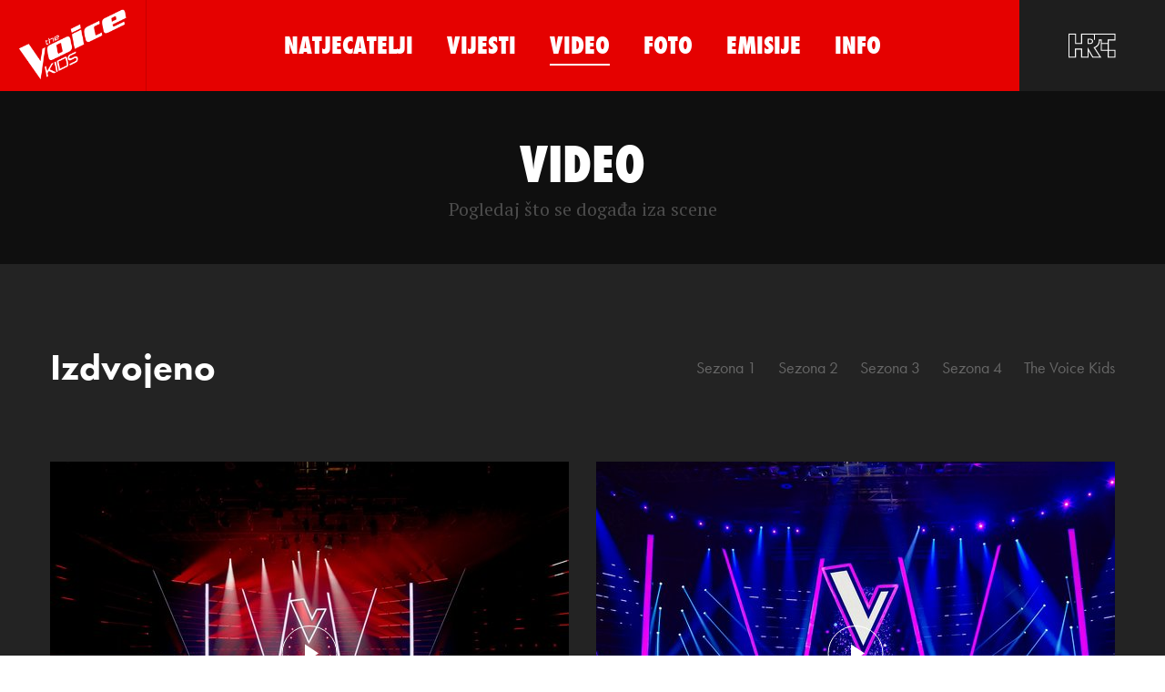

--- FILE ---
content_type: text/html; charset=utf-8
request_url: https://voice.hrt.hr/video/
body_size: 9717
content:
<!DOCTYPE html>

<html lang="hr">

<head>
  <meta charset="UTF-8">
  <meta http-equiv="X-UA-Compatible" content="IE=edge">
  <meta name="viewport" content="width=device-width, initial-scale=1">
  <meta name="author" content="Hrvatska radiotelevizija">
  <meta name="theme-color" content="#E50100">
  

  
    <meta name="description" content="Pogledaj što se događa iza scene">
    <!-- Twitter Card data -->
    <meta name="twitter:card" content="summary">
    <meta name="twitter:site" content="@TheVoiceHRT">
    <meta name="twitter:title" content="The Voice - Video">
    <meta name="twitter:description" content="Pogledaj što se događa iza scene">
    <meta name="twitter:image" content="http://voice.hrt.hr/static/voice/img/mentori.jpg">
    <!-- Open Graph data -->
    <meta property="og:type" content="article" />
    <meta property="og:site_name" content="The Voice" />
    <meta property="og:url" content="http://voice.hrt.hr/video/" />
    <meta property="og:title" content="The Voice - Video" />
    <meta property="og:description" content="Pogledaj što se događa iza scene" />
    <meta property="og:image" content="http://voice.hrt.hr/static/voice/img/mentori.jpg">
  


  <!--[if lt IE 9]>
  <link rel="stylesheet" href="/static/voice/css/ie8.css">
  <![endif]-->
  <script src="https://use.typekit.net/jxn8qzh.js"></script>
  <script>try{Typekit.load({ async: false });}catch(e){}</script>
  <script type="text/javascript">
    WebFontConfig = {
      google: { families: [ 'PT+Serif:400,400italic:latin,latin-ext' ] }
    };
    (function() {
      var wf = document.createElement('script');
      wf.src = ('https:' == document.location.protocol ? 'https' : 'http') +
        '://ajax.googleapis.com/ajax/libs/webfont/1/webfont.js';
      wf.type = 'text/javascript';
      wf.async = 'true';
      var s = document.getElementsByTagName('script')[0];
      s.parentNode.insertBefore(wf, s);
    })();
  </script>
  <link rel="stylesheet" href="/static/voice/css/main.css?v=36">
  <link rel="stylesheet" href="/static/voice/css/simplelightbox.css">
  
  
  <link rel="shortcut icon" href="/static/voice/img/favicon.png?v=0">
  <title>The Voice - Video</title>

  
<!-- (C)2000-2019 Gemius SA - gemiusPrism  / hrt.hr/Home Page -->
<script type="text/javascript">
<!--//--><![CDATA[//><!--
var pp_gemius_identifier = '.R0wO6NuJxPZ_5xLkEbuOqScfX.GuzrcXy48PYh1Z.b.R7';
// lines below shouldn't be edited
function gemius_pending(i) { window[i] = window[i] || function() {var x = window[i+'_pdata'] = window[i+'_pdata'] || []; x[x.length]=arguments;};};gemius_pending('gemius_hit'); gemius_pending('gemius_event'); gemius_pending('pp_gemius_hit'); gemius_pending('pp_gemius_event');(function(d,t) {try {var gt=d.createElement(t),s=d.getElementsByTagName(t)[0],l='http'+((location.protocol=='https:')?'s':''); gt.setAttribute('async','async');gt.setAttribute('defer','defer'); gt.src=l+'://hr.hit.gemius.pl/xgemius.js'; s.parentNode.insertBefore(gt,s);} catch (e) {}})(document,'script');
//--><!]]>
</script>



  
    
<script>(function(w,d,s,l,i){w[l]=w[l]||[];w[l].push({'gtm.start':
new Date().getTime(),event:'gtm.js'});var f=d.getElementsByTagName(s)[0],
j=d.createElement(s),dl=l!='dataLayer'?'&l='+l:'';j.async=true;j.src=
'https://www.googletagmanager.com/gtm.js?id='+i+dl;f.parentNode.insertBefore(j,f);
})(window,document,'script','dataLayer','GTM-KMN867C');</script>


    
<!-- voice.hrt.hr -->
<script type="text/javascript" >
/* <![CDATA[ */
(function() {
  var d=document,
  h=d.getElementsByTagName('head')[0],
  s=d.createElement('script');
  s.type='text/javascript';
  s.async=true;
  s.src='http://test-script.dotmetrics.net/door.js?id=1080';
  h.appendChild(s);
}());
/* ]]> */
</script>


    
<script>(function() {
var _fbq = window._fbq || (window._fbq = []);
if (!_fbq.loaded) {
var fbds = document.createElement('script');
fbds.async = true;
fbds.src = '//connect.facebook.net/en_US/fbds.js';
var s = document.getElementsByTagName('script')[0];
s.parentNode.insertBefore(fbds, s);
_fbq.loaded = true;
}
_fbq.push(['addPixelId', '1482827318647619']);
})();
window._fbq = window._fbq || [];
window._fbq.push(['track', 'PixelInitialized', {}]);
</script>
<noscript><img height="1" width="1" alt="" style="display:none" src="https://www.facebook.com/tr?id=1482827318647619&amp;ev=PixelInitialized" /></noscript>


  

  
    <script type="text/javascript" src="//hr.adocean.pl/files/js/ado.js"></script>
<script type="text/javascript">
  /* (c)AdOcean 2003-2015 */
  if(typeof ado!=="object"){ado={};ado.config=ado.preview=ado.placement=ado.master=ado.slave=function(){};}
  ado.config({mode: "old", xml: false, characterEncoding: true});
  ado.preview({enabled: true, emiter: "hr.adocean.pl", id: "Rt08x5Mh3ahaBy6AteQXpq2jDq.WNdsUjsnrs9PPND..r7"});
</script>
<script type="text/javascript">
  /* (c)AdOcean 2003-2015, MASTER: hrt.hr.Voice.hrt.hr.Voice.hrt.hr.Naslovnica */
  ado.master({id: 'bROm8gMc8tbB_H.t.ZAoD5Gj8UlX2Wb9.KRaK4tq.bb.v7', server: 'hr.adocean.pl' });
</script>

  

  
  
</head>

<body>
<!-- Google Tag Manager BODY code (noscript) -->
<noscript><iframe src="https://www.googletagmanager.com/ns.html?id=GTM-KMN867C"
height="0" width="0" style="display:none;visibility:hidden"></iframe></noscript>
<!-- End Google Tag Manager (noscript) -->
<script>window.gdprAppliesGlobally=true;if(!("cmp_id" in window)||window.cmp_id<1){window.cmp_id=0}if(!("cmp_cdid" in window)){window.cmp_cdid="dc16a97071787"}if(!("cmp_params" in window)){window.cmp_params=""}if(!("cmp_host" in window)){window.cmp_host="delivery.consent.hr"}if(!("cmp_cdn" in window)){window.cmp_cdn="cdn.consent.hr"}if(!("cmp_proto" in window)){window.cmp_proto="https:"}if(!("cmp_codesrc" in window)){window.cmp_codesrc="1"}window.cmp_getsupportedLangs=function(){var b=["DE","EN","FR","IT","NO","DA","FI","ES","PT","RO","BG","ET","EL","GA","HR","LV","LT","MT","NL","PL","SV","SK","SL","CS","HU","RU","SR","ZH","TR","UK","AR","BS"];if("cmp_customlanguages" in window){for(var a=0;a<window.cmp_customlanguages.length;a++){b.push(window.cmp_customlanguages[a].l.toUpperCase())}}return b};window.cmp_getRTLLangs=function(){var a=["AR"];if("cmp_customlanguages" in window){for(var b=0;b<window.cmp_customlanguages.length;b++){if("r" in window.cmp_customlanguages[b]&&window.cmp_customlanguages[b].r){a.push(window.cmp_customlanguages[b].l)}}}return a};window.cmp_getlang=function(j){if(typeof(j)!="boolean"){j=true}if(j&&typeof(cmp_getlang.usedlang)=="string"&&cmp_getlang.usedlang!==""){return cmp_getlang.usedlang}var g=window.cmp_getsupportedLangs();var c=[];var f=location.hash;var e=location.search;var a="languages" in navigator?navigator.languages:[];if(f.indexOf("cmplang=")!=-1){c.push(f.substr(f.indexOf("cmplang=")+8,2).toUpperCase())}else{if(e.indexOf("cmplang=")!=-1){c.push(e.substr(e.indexOf("cmplang=")+8,2).toUpperCase())}else{if("cmp_setlang" in window&&window.cmp_setlang!=""){c.push(window.cmp_setlang.toUpperCase())}else{if(a.length>0){for(var d=0;d<a.length;d++){c.push(a[d])}}}}}if("language" in navigator){c.push(navigator.language)}if("userLanguage" in navigator){c.push(navigator.userLanguage)}var h="";for(var d=0;d<c.length;d++){var b=c[d].toUpperCase();if(g.indexOf(b)!=-1){h=b;break}if(b.indexOf("-")!=-1){b=b.substr(0,2)}if(g.indexOf(b)!=-1){h=b;break}}if(h==""&&typeof(cmp_getlang.defaultlang)=="string"&&cmp_getlang.defaultlang!==""){return cmp_getlang.defaultlang}else{if(h==""){h="EN"}}h=h.toUpperCase();return h};(function(){var u=document;var v=u.getElementsByTagName;var h=window;var o="";var b="_en";if("cmp_getlang" in h){o=h.cmp_getlang().toLowerCase();if("cmp_customlanguages" in h){for(var q=0;q<h.cmp_customlanguages.length;q++){if(h.cmp_customlanguages[q].l.toUpperCase()==o.toUpperCase()){o="en";break}}}b="_"+o}function x(i,e){var w="";i+="=";var s=i.length;var d=location;if(d.hash.indexOf(i)!=-1){w=d.hash.substr(d.hash.indexOf(i)+s,9999)}else{if(d.search.indexOf(i)!=-1){w=d.search.substr(d.search.indexOf(i)+s,9999)}else{return e}}if(w.indexOf("&")!=-1){w=w.substr(0,w.indexOf("&"))}return w}var k=("cmp_proto" in h)?h.cmp_proto:"https:";if(k!="http:"&&k!="https:"){k="https:"}var g=("cmp_ref" in h)?h.cmp_ref:location.href;var j=u.createElement("script");j.setAttribute("data-cmp-ab","1");var c=x("cmpdesign","cmp_design" in h?h.cmp_design:"");var f=x("cmpregulationkey","cmp_regulationkey" in h?h.cmp_regulationkey:"");var r=x("cmpgppkey","cmp_gppkey" in h?h.cmp_gppkey:"");var n=x("cmpatt","cmp_att" in h?h.cmp_att:"");j.src=k+"//"+h.cmp_host+"/delivery/cmp.php?"+("cmp_id" in h&&h.cmp_id>0?"id="+h.cmp_id:"")+("cmp_cdid" in h?"&cdid="+h.cmp_cdid:"")+"&h="+encodeURIComponent(g)+(c!=""?"&cmpdesign="+encodeURIComponent(c):"")+(f!=""?"&cmpregulationkey="+encodeURIComponent(f):"")+(r!=""?"&cmpgppkey="+encodeURIComponent(r):"")+(n!=""?"&cmpatt="+encodeURIComponent(n):"")+("cmp_params" in h?"&"+h.cmp_params:"")+(u.cookie.length>0?"&__cmpfcc=1":"")+"&l="+o.toLowerCase()+"&o="+(new Date()).getTime();j.type="text/javascript";j.async=true;if(u.currentScript&&u.currentScript.parentElement){u.currentScript.parentElement.appendChild(j)}else{if(u.body){u.body.appendChild(j)}else{var t=v("body");if(t.length==0){t=v("div")}if(t.length==0){t=v("span")}if(t.length==0){t=v("ins")}if(t.length==0){t=v("script")}if(t.length==0){t=v("head")}if(t.length>0){t[0].appendChild(j)}}}var m="js";var p=x("cmpdebugunminimized","cmpdebugunminimized" in h?h.cmpdebugunminimized:0)>0?"":".min";var a=x("cmpdebugcoverage","cmp_debugcoverage" in h?h.cmp_debugcoverage:"");if(a=="1"){m="instrumented";p=""}var j=u.createElement("script");j.src=k+"//"+h.cmp_cdn+"/delivery/"+m+"/cmp"+b+p+".js";j.type="text/javascript";j.setAttribute("data-cmp-ab","1");j.async=true;if(u.currentScript&&u.currentScript.parentElement){u.currentScript.parentElement.appendChild(j)}else{if(u.body){u.body.appendChild(j)}else{var t=v("body");if(t.length==0){t=v("div")}if(t.length==0){t=v("span")}if(t.length==0){t=v("ins")}if(t.length==0){t=v("script")}if(t.length==0){t=v("head")}if(t.length>0){t[0].appendChild(j)}}}})();window.cmp_addFrame=function(b){if(!window.frames[b]){if(document.body){var a=document.createElement("iframe");a.style.cssText="display:none";if("cmp_cdn" in window&&"cmp_ultrablocking" in window&&window.cmp_ultrablocking>0){a.src="//"+window.cmp_cdn+"/delivery/empty.html"}a.name=b;document.body.appendChild(a)}else{window.setTimeout(window.cmp_addFrame,10,b)}}};window.cmp_rc=function(h){var b=document.cookie;var f="";var d=0;while(b!=""&&d<100){d++;while(b.substr(0,1)==" "){b=b.substr(1,b.length)}var g=b.substring(0,b.indexOf("="));if(b.indexOf(";")!=-1){var c=b.substring(b.indexOf("=")+1,b.indexOf(";"))}else{var c=b.substr(b.indexOf("=")+1,b.length)}if(h==g){f=c}var e=b.indexOf(";")+1;if(e==0){e=b.length}b=b.substring(e,b.length)}return(f)};window.cmp_stub=function(){var a=arguments;__cmp.a=__cmp.a||[];if(!a.length){return __cmp.a}else{if(a[0]==="ping"){if(a[1]===2){a[2]({gdprApplies:gdprAppliesGlobally,cmpLoaded:false,cmpStatus:"stub",displayStatus:"hidden",apiVersion:"2.0",cmpId:31},true)}else{a[2](false,true)}}else{if(a[0]==="getUSPData"){a[2]({version:1,uspString:window.cmp_rc("")},true)}else{if(a[0]==="getTCData"){__cmp.a.push([].slice.apply(a))}else{if(a[0]==="addEventListener"||a[0]==="removeEventListener"){__cmp.a.push([].slice.apply(a))}else{if(a.length==4&&a[3]===false){a[2]({},false)}else{__cmp.a.push([].slice.apply(a))}}}}}}};window.cmp_gpp_ping=function(){return{gppVersion:"1.0",cmpStatus:"stub",cmpDisplayStatus:"hidden",supportedAPIs:["tcfca","usnat","usca","usva","usco","usut","usct"],cmpId:31}};window.cmp_gppstub=function(){var a=arguments;__gpp.q=__gpp.q||[];if(!a.length){return __gpp.q}var g=a[0];var f=a.length>1?a[1]:null;var e=a.length>2?a[2]:null;if(g==="ping"){return window.cmp_gpp_ping()}else{if(g==="addEventListener"){__gpp.e=__gpp.e||[];if(!("lastId" in __gpp)){__gpp.lastId=0}__gpp.lastId++;var c=__gpp.lastId;__gpp.e.push({id:c,callback:f});return{eventName:"listenerRegistered",listenerId:c,data:true,pingData:window.cmp_gpp_ping()}}else{if(g==="removeEventListener"){var h=false;__gpp.e=__gpp.e||[];for(var d=0;d<__gpp.e.length;d++){if(__gpp.e[d].id==e){__gpp.e[d].splice(d,1);h=true;break}}return{eventName:"listenerRemoved",listenerId:e,data:h,pingData:window.cmp_gpp_ping()}}else{if(g==="getGPPData"){return{sectionId:3,gppVersion:1,sectionList:[],applicableSections:[0],gppString:"",pingData:window.cmp_gpp_ping()}}else{if(g==="hasSection"||g==="getSection"||g==="getField"){return null}else{__gpp.q.push([].slice.apply(a))}}}}}};window.cmp_msghandler=function(d){var a=typeof d.data==="string";try{var c=a?JSON.parse(d.data):d.data}catch(f){var c=null}if(typeof(c)==="object"&&c!==null&&"__cmpCall" in c){var b=c.__cmpCall;window.__cmp(b.command,b.parameter,function(h,g){var e={__cmpReturn:{returnValue:h,success:g,callId:b.callId}};d.source.postMessage(a?JSON.stringify(e):e,"*")})}if(typeof(c)==="object"&&c!==null&&"__uspapiCall" in c){var b=c.__uspapiCall;window.__uspapi(b.command,b.version,function(h,g){var e={__uspapiReturn:{returnValue:h,success:g,callId:b.callId}};d.source.postMessage(a?JSON.stringify(e):e,"*")})}if(typeof(c)==="object"&&c!==null&&"__tcfapiCall" in c){var b=c.__tcfapiCall;window.__tcfapi(b.command,b.version,function(h,g){var e={__tcfapiReturn:{returnValue:h,success:g,callId:b.callId}};d.source.postMessage(a?JSON.stringify(e):e,"*")},b.parameter)}if(typeof(c)==="object"&&c!==null&&"__gppCall" in c){var b=c.__gppCall;window.__gpp(b.command,function(h,g){var e={__gppReturn:{returnValue:h,success:g,callId:b.callId}};d.source.postMessage(a?JSON.stringify(e):e,"*")},"parameter" in b?b.parameter:null,"version" in b?b.version:1)}};window.cmp_setStub=function(a){if(!(a in window)||(typeof(window[a])!=="function"&&typeof(window[a])!=="object"&&(typeof(window[a])==="undefined"||window[a]!==null))){window[a]=window.cmp_stub;window[a].msgHandler=window.cmp_msghandler;window.addEventListener("message",window.cmp_msghandler,false)}};window.cmp_setGppStub=function(a){if(!(a in window)||(typeof(window[a])!=="function"&&typeof(window[a])!=="object"&&(typeof(window[a])==="undefined"||window[a]!==null))){window[a]=window.cmp_gppstub;window[a].msgHandler=window.cmp_msghandler;window.addEventListener("message",window.cmp_msghandler,false)}};window.cmp_addFrame("__cmpLocator");if(!("cmp_disableusp" in window)||!window.cmp_disableusp){window.cmp_addFrame("__uspapiLocator")}if(!("cmp_disabletcf" in window)||!window.cmp_disabletcf){window.cmp_addFrame("__tcfapiLocator")}if(!("cmp_disablegpp" in window)||!window.cmp_disablegpp){window.cmp_addFrame("__gppLocator")}window.cmp_setStub("__cmp");if(!("cmp_disabletcf" in window)||!window.cmp_disabletcf){window.cmp_setStub("__tcfapi")}if(!("cmp_disableusp" in window)||!window.cmp_disableusp){window.cmp_setStub("__uspapi")}if(!("cmp_disablegpp" in window)||!window.cmp_disablegpp){window.cmp_setGppStub("__gpp")};</script>

  
    <div id="fb-root"></div>
  

  

  <div class="page-wrap ">
    

<div class="page-header-wrapper">
  

  <header class="page-header">
    <div class="header-logo">
      <img src="/static/voice/img/voice-kids-logo.png" alt="The Voice">
      <a href="/" class="blocklink" aria-label="The Voice Hrvatska"></a>
    </div>
    <div class="mobile-nav-btn">
      <div class="nav-icon"><span>&nbsp;</span></div>
    </div>

    <div class="header-inner">
      <nav class="nav-top">
        <ul class="nav-ul">
          
          
          <li class="nav-li"><a href="/natjecatelji/" class="">Natjecatelji</a></li>
          
          <li class="nav-li"><a href="/vijest/" class="">Vijesti</a></li>
          <li class="nav-li"><a href="/video/" class="active">Video</a></li>
          <li class="nav-li"><a href="/foto/" class="">Foto</a></li>
          <li class="nav-li"><a href="/emisija/" class="">Emisije</a></li>
          <li class="nav-li"><a href="/info/" class="">Info</a></li>
          
          
        </ul>
      </nav>
    </div>
    <a href="https://www.hrt.hr/" rel="noreferrer" target="_blank" class="header-backstage" aria-label="HRT logo">
      <img src="/static/voice/img/info/hrt.svg" alt="">
    </a>

  </header>
</div>

    

    
  <!-- intro -->
  <section class="section-news section">
    <header class="section-header ">
      <div class="container">
        <h1 class="intro-title">
          
            Video
          
        </h1>
        
        <h3 class="section-subtitle">
          
            Pogledaj što se događa iza scene
          
        </h3>
        
      </div>
    </header>
    <div class="sticky-wrap">
      <div class="container">
        <header class="sticky-subhead">
          <h2 class="inner-title">Izdvojeno</h2>
          <div class="subhead-toolbar">
            
            <div class="season-select">
              <a class="season js-season-list" data-url="/video/" data-season="1">Sezona 1</a>
              <a class="season js-season-list" data-url="/video/" data-season="2">Sezona 2</a>
              <a class="season js-season-list" data-url="/video/" data-season="3">Sezona 3</a>
              <a class="season js-season-list" data-url="/video/" data-season="4">Sezona 4</a>
              <a class="season js-season-list" data-url="/video/" data-season="101">The Voice Kids</a>
            </div>
            
            
          </div>
        </header>
      </div>
    </div>
    <div class="container">
      
      <div class="news-articles wrap" id="articles">
        



<div class="news-article-medium">
    <a href="/slika/3834/audicije-se-nastavljaju/">
      <div class="news-article-medium-image">
        
        <div class="news-article-play-video">
          <svg xmlns="http://www.w3.org/2000/svg" width="62" height="62" viewBox="0 0 62 62">
    <g fill="none" fill-rule="evenodd" transform="translate(1 1)">
        <circle class="stroke" cx="30" cy="30" r="30" stroke="#FFF"/>
        <path class="fill" fill="#FFF" d="M40 30L25 40V20z"/>
    </g>
</svg>

        </div>
        
        
        <img src="/media/filer_public_thumbnails/filer_public/13/cf/13cfd105-f7f3-4cce-81ca-d03e59118fa4/naslovnica_-_audicije_se_nastavljaju.jpg__570x428_q85_crop_subsampling-2_upscale.jpg" alt="">
      </div>
      <div class="news-article-medium-text">
        <div class="news-article-medium-date">
          <p>28.11.2025.</p>
        </div>
        <div class="news-article-medium-title">
          <h2>AUDICIJE SE NASTAVLJAJU</h2>
        </div>
      </div>
    </a>
</div>





<div class="news-article-medium">
    <a href="/slika/3835/probili-su-led/">
      <div class="news-article-medium-image">
        
        <div class="news-article-play-video">
          <svg xmlns="http://www.w3.org/2000/svg" width="62" height="62" viewBox="0 0 62 62">
    <g fill="none" fill-rule="evenodd" transform="translate(1 1)">
        <circle class="stroke" cx="30" cy="30" r="30" stroke="#FFF"/>
        <path class="fill" fill="#FFF" d="M40 30L25 40V20z"/>
    </g>
</svg>

        </div>
        
        
        <img src="/media/filer_public_thumbnails/filer_public/11/8c/118cbc87-c85d-4b53-8380-76d1b728c50f/naslovnica_1.jpg__570x428_q85_crop_subsampling-2_upscale.jpg" alt="">
      </div>
      <div class="news-article-medium-text">
        <div class="news-article-medium-date">
          <p>25.11.2025.</p>
        </div>
        <div class="news-article-medium-title">
          <h2>PROBILI SU LED</h2>
        </div>
      </div>
    </a>
</div>





<div class="news-article-medium">
    <a href="/slika/3006/the-voice-hrvatska-od-subote-na-prvom/">
      <div class="news-article-medium-image">
        
        <div class="news-article-play-video">
          <svg xmlns="http://www.w3.org/2000/svg" width="62" height="62" viewBox="0 0 62 62">
    <g fill="none" fill-rule="evenodd" transform="translate(1 1)">
        <circle class="stroke" cx="30" cy="30" r="30" stroke="#FFF"/>
        <path class="fill" fill="#FFF" d="M40 30L25 40V20z"/>
    </g>
</svg>

        </div>
        
        
        <img src="/media/filer_public_thumbnails/filer_public/d7/ba/d7ba089c-07c8-4f3d-90ae-c74096be3210/thevoice4.jpg__570x428_q85_crop_subsampling-2_upscale.jpg" alt="">
      </div>
      <div class="news-article-medium-text">
        <div class="news-article-medium-date">
          <p>09.11.2023.</p>
        </div>
        <div class="news-article-medium-title">
          <h2>The Voice Hrvatska od subote na Prvom</h2>
        </div>
      </div>
    </a>
</div>





<div class="news-article-medium">
    <a href="/slika/2966/the-voice-hrvatska-uspomene-ruza-i-filip/">
      <div class="news-article-medium-image">
        
        <div class="news-article-play-video">
          <svg xmlns="http://www.w3.org/2000/svg" width="62" height="62" viewBox="0 0 62 62">
    <g fill="none" fill-rule="evenodd" transform="translate(1 1)">
        <circle class="stroke" cx="30" cy="30" r="30" stroke="#FFF"/>
        <path class="fill" fill="#FFF" d="M40 30L25 40V20z"/>
    </g>
</svg>

        </div>
        
        
        <img src="/media/filer_public_thumbnails/filer_public/f1/31/f1315f71-d4b8-477d-82c5-13289afab089/ruza_i_filip.png__570x428_q85_crop_subsampling-2_upscale.png" alt="">
      </div>
      <div class="news-article-medium-text">
        <div class="news-article-medium-date">
          <p>19.12.2020.</p>
        </div>
        <div class="news-article-medium-title">
          <h2>The Voice Hrvatska uspomene - Ruža i Filip</h2>
        </div>
      </div>
    </a>
</div>






<div class="news-article-small">
    <a href="/slika/2965/the-voice-hrvatska-uspomene-bruna-jure-i-maroje/">
        <div class="news-article-small-image">
        
        <div class="news-article-play-video">
            <svg xmlns="http://www.w3.org/2000/svg" width="62" height="62" viewBox="0 0 62 62">
    <g fill="none" fill-rule="evenodd" transform="translate(1 1)">
        <circle class="stroke" cx="30" cy="30" r="30" stroke="#FFF"/>
        <path class="fill" fill="#FFF" d="M40 30L25 40V20z"/>
    </g>
</svg>

        </div>
        
        
        <img src="/media/filer_public_thumbnails/filer_public/72/0d/720da69c-3d2d-4c64-94cd-14f9e6afa607/screenshot_2.png__270x203_q85_crop_subsampling-2_upscale.png" alt="">
        </div>
        <div class="news-article-small-text">
        <div class="news-article-small-date">
            <p>19.12.2020.</p>
        </div>
        <div class="news-article-small-title">
            <h2>The Voice Hrvatska uspomene - Bruna, Jure i Maroje</h2>
        </div>
        </div>
    </a>
</div>







<div class="news-article-small">
    <a href="/slika/2964/the-voice-hrvatska-uspomene-bend/">
        <div class="news-article-small-image">
        
        <div class="news-article-play-video">
            <svg xmlns="http://www.w3.org/2000/svg" width="62" height="62" viewBox="0 0 62 62">
    <g fill="none" fill-rule="evenodd" transform="translate(1 1)">
        <circle class="stroke" cx="30" cy="30" r="30" stroke="#FFF"/>
        <path class="fill" fill="#FFF" d="M40 30L25 40V20z"/>
    </g>
</svg>

        </div>
        
        
        <img src="/media/filer_public_thumbnails/filer_public/55/5d/555d78bd-4751-4ea7-8662-ba619f534236/screenshot_1.png__270x203_q85_crop_subsampling-2_upscale.png" alt="">
        </div>
        <div class="news-article-small-text">
        <div class="news-article-small-date">
            <p>19.12.2020.</p>
        </div>
        <div class="news-article-small-title">
            <h2>The Voice Hrvatska uspomene - Bend</h2>
        </div>
        </div>
    </a>
</div>







<div class="news-article-small">
    <a href="/slika/2935/the-voice-hrvatska-uspomene-jakob-i-albina/">
        <div class="news-article-small-image">
        
        <div class="news-article-play-video">
            <svg xmlns="http://www.w3.org/2000/svg" width="62" height="62" viewBox="0 0 62 62">
    <g fill="none" fill-rule="evenodd" transform="translate(1 1)">
        <circle class="stroke" cx="30" cy="30" r="30" stroke="#FFF"/>
        <path class="fill" fill="#FFF" d="M40 30L25 40V20z"/>
    </g>
</svg>

        </div>
        
        
        <img src="/media/filer_public_thumbnails/filer_public/c2/3a/c23adef6-ac35-4a78-a43b-c11fb894bedc/jakob_i_albina.png__270x203_q85_crop_subsampling-2_upscale.png" alt="">
        </div>
        <div class="news-article-small-text">
        <div class="news-article-small-date">
            <p>11.12.2020.</p>
        </div>
        <div class="news-article-small-title">
            <h2>The Voice Hrvatska uspomene - Jakob i Albina</h2>
        </div>
        </div>
    </a>
</div>







<div class="news-article-small">
    <a href="/slika/2934/the-voice-hrvatska-uspomene-eni-i-vjeko/">
        <div class="news-article-small-image">
        
        <div class="news-article-play-video">
            <svg xmlns="http://www.w3.org/2000/svg" width="62" height="62" viewBox="0 0 62 62">
    <g fill="none" fill-rule="evenodd" transform="translate(1 1)">
        <circle class="stroke" cx="30" cy="30" r="30" stroke="#FFF"/>
        <path class="fill" fill="#FFF" d="M40 30L25 40V20z"/>
    </g>
</svg>

        </div>
        
        
        <img src="/media/filer_public_thumbnails/filer_public/e2/f8/e2f89a82-ff55-467c-9571-63c636438fd7/eni_i_vjeko.png__270x203_q85_crop_subsampling-2_upscale.png" alt="">
        </div>
        <div class="news-article-small-text">
        <div class="news-article-small-date">
            <p>11.12.2020.</p>
        </div>
        <div class="news-article-small-title">
            <h2>The Voice Hrvatska uspomene - Eni i Vjeko</h2>
        </div>
        </div>
    </a>
</div>







<div class="news-article-small">
    <a href="/slika/2828/nakon-tri-sezone-the-voicea-lijepe-uspomene-i-nova/">
        <div class="news-article-small-image">
        
        <div class="news-article-play-video">
            <svg xmlns="http://www.w3.org/2000/svg" width="62" height="62" viewBox="0 0 62 62">
    <g fill="none" fill-rule="evenodd" transform="translate(1 1)">
        <circle class="stroke" cx="30" cy="30" r="30" stroke="#FFF"/>
        <path class="fill" fill="#FFF" d="M40 30L25 40V20z"/>
    </g>
</svg>

        </div>
        
        
        <img src="/media/filer_public_thumbnails/filer_public/2b/e1/2be1e943-01cc-47a1-a3ee-e80f2ac25f2a/33_adriana-bruna-monika-ruzica__0030.jpg__270x203_q85_crop_subsampling-2_upscale.jpg" alt="">
        </div>
        <div class="news-article-small-text">
        <div class="news-article-small-date">
            <p>05.12.2020.</p>
        </div>
        <div class="news-article-small-title">
            <h2>Nakon tri sezone The Voicea - lijepe uspomene i nova prijateljstva!</h2>
        </div>
        </div>
    </a>
</div>







<div class="news-article-small">
    <a href="/slika/2788/vinko-cemeras-pobjednik-3-sezone-the-voicea-hrvats/">
        <div class="news-article-small-image">
        
        <div class="news-article-play-video">
            <svg xmlns="http://www.w3.org/2000/svg" width="62" height="62" viewBox="0 0 62 62">
    <g fill="none" fill-rule="evenodd" transform="translate(1 1)">
        <circle class="stroke" cx="30" cy="30" r="30" stroke="#FFF"/>
        <path class="fill" fill="#FFF" d="M40 30L25 40V20z"/>
    </g>
</svg>

        </div>
        
        
        <img src="/media/filer_public_thumbnails/filer_public/9f/5b/9f5b8aa2-eb89-43d3-a37a-611afb352594/vinka_cemeras_3562.jpg__270x203_q85_crop_subsampling-2_upscale.jpg" alt="">
        </div>
        <div class="news-article-small-text">
        <div class="news-article-small-date">
            <p>23.02.2020.</p>
        </div>
        <div class="news-article-small-title">
            <h2>Vinko Ćemeraš - pobjednik 3. sezone The Voicea Hrvatska</h2>
        </div>
        </div>
    </a>
</div>







<div class="news-article-small">
    <a href="/slika/2820/the-voice-hrvatska-iii-mladi-i-talentirani-natjeca/">
        <div class="news-article-small-image">
        
        <div class="news-article-play-video">
            <svg xmlns="http://www.w3.org/2000/svg" width="62" height="62" viewBox="0 0 62 62">
    <g fill="none" fill-rule="evenodd" transform="translate(1 1)">
        <circle class="stroke" cx="30" cy="30" r="30" stroke="#FFF"/>
        <path class="fill" fill="#FFF" d="M40 30L25 40V20z"/>
    </g>
</svg>

        </div>
        
        
        <img src="/media/filer_public_thumbnails/filer_public/43/d1/43d1d2b5-a646-4d43-ad95-e4218f5417ff/intro2-bezwt.png__270x203_q85_crop_subsampling-2_upscale.png" alt="">
        </div>
        <div class="news-article-small-text">
        <div class="news-article-small-date">
            <p>24.02.2020.</p>
        </div>
        <div class="news-article-small-title">
            <h2>The Voice Hrvatska III -  mladi i talentirani natjecatelji</h2>
        </div>
        </div>
    </a>
</div>







<div class="news-article-small">
    <a href="/slika/2825/the-voice-hrvatska-iii-uspomene-i-prijateljstvo/">
        <div class="news-article-small-image">
        
        <div class="news-article-play-video">
            <svg xmlns="http://www.w3.org/2000/svg" width="62" height="62" viewBox="0 0 62 62">
    <g fill="none" fill-rule="evenodd" transform="translate(1 1)">
        <circle class="stroke" cx="30" cy="30" r="30" stroke="#FFF"/>
        <path class="fill" fill="#FFF" d="M40 30L25 40V20z"/>
    </g>
</svg>

        </div>
        
        
        <img src="/media/filer_public_thumbnails/filer_public/86/f7/86f70e1d-2fb1-4876-b7fc-577cd71b3586/uspomene-bezwt.png__270x203_q85_crop_subsampling-2_upscale.png" alt="">
        </div>
        <div class="news-article-small-text">
        <div class="news-article-small-date">
            <p>24.02.2020.</p>
        </div>
        <div class="news-article-small-title">
            <h2>The Voice Hrvatska III - uspomene i prijateljstvo</h2>
        </div>
        </div>
    </a>
</div>






<div class="load-more-wrapper">
  <button class="btn load-more" id="load_articles" data-page="2" data-season="" data-url="/video/">Učitaj više</button>
</div>


      </div>
    </div>
  </section>


    <div class="go-top-wrap">
  <div class="go-top">
    <i class="icon-up"></i>
    <div>Povratak na vrh</div>
  </div>
</div>

    

<footer class="page-footer">
  
  
  
  <div class="footer-inner">
    
    <div class="footer-social">
      <a href="https://www.facebook.com/thevoicekidshrvatska" target="_blank" rel="nofollow" aria-label="Facebook">
        <svg xmlns="http://www.w3.org/2000/svg" width="30" height="30" viewBox="0 0 30 30">
    <path class="fill" fill="#FFF" fill-rule="nonzero" d="M15 0C6.716 0 0 6.716 0 15c0 8.284 6.716 15 15 15 8.284 0 15-6.716 15-15 0-8.284-6.716-15-15-15zm3.75 10h-1.688c-.672 0-.812.276-.812.973V12.5h2.5l-.261 2.5H16.25v8.75H12.5V15H10v-2.5h2.5V9.615c0-2.211 1.164-3.365 3.786-3.365h2.464V10z"/>
</svg>

      </a>
      <a href="https://www.instagram.com/thevoicekids_hrt/" target="_blank" rel="nofollow" aria-label="Instagram">
        <svg xmlns="http://www.w3.org/2000/svg" width="30" height="30" viewBox="0 0 30 30">
    <path class="fill" fill="#FFF" fill-rule="nonzero" d="M18.536 7.878c-.922-.043-1.2-.05-3.536-.05-2.336 0-2.613.008-3.535.05-2.374.108-3.479 1.232-3.587 3.587-.042.922-.052 1.199-.052 3.535 0 2.336.01 2.613.052 3.536.108 2.349 1.208 3.479 3.587 3.588.921.041 1.199.051 3.535.051 2.337 0 2.614-.009 3.536-.051 2.374-.108 3.478-1.235 3.588-3.588.041-.922.05-1.2.05-3.536 0-2.336-.009-2.613-.05-3.535-.11-2.354-1.216-3.479-3.588-3.587zM15 19.494a4.494 4.494 0 1 1 0-8.988 4.494 4.494 0 0 1 0 8.988zm4.671-8.114a1.05 1.05 0 1 1 0-2.1 1.05 1.05 0 0 1 0 2.1zM17.916 15a2.916 2.916 0 1 1-5.832 0 2.916 2.916 0 0 1 5.832 0zM15 0C6.716 0 0 6.716 0 15c0 8.284 6.716 15 15 15 8.284 0 15-6.716 15-15 0-8.284-6.716-15-15-15zm8.698 18.608c-.144 3.18-1.916 4.943-5.09 5.09-.933.042-1.232.052-3.608.052-2.376 0-2.674-.01-3.607-.052-3.18-.147-4.944-1.912-5.09-5.09-.043-.933-.053-1.232-.053-3.608 0-2.376.01-2.674.053-3.607.146-3.18 1.91-4.944 5.09-5.09.933-.043 1.23-.053 3.607-.053 2.376 0 2.675.01 3.609.054 3.181.146 4.946 1.915 5.088 5.088.043.934.053 1.232.053 3.608 0 2.376-.01 2.675-.052 3.608z"/>
</svg>

      </a>
      <a href="https://www.youtube.com/@TheVoiceKidsHrvatska" target="_blank" rel="nofollow" aria-label="Youtube">
        <svg xmlns="http://www.w3.org/2000/svg" width="30" height="30" viewBox="0 0 30 30">
    <path class="fill" fill="#FFF" fill-rule="nonzero" d="M15 0C6.716 0 0 6.716 0 15c0 8.284 6.716 15 15 15 8.284 0 15-6.716 15-15 0-8.284-6.716-15-15-15zm5.551 21.115c-2.627.18-8.48.18-11.103 0C6.601 20.92 6.27 19.528 6.25 15c.021-4.536.356-5.92 3.197-6.115 2.624-.18 8.478-.18 11.104 0 2.847.195 3.177 1.588 3.199 6.115-.023 4.536-.356 5.92-3.199 6.115zM12.5 12.073l6.146 2.922-6.146 2.932v-5.854z"/>
</svg>

      </a>
    </div>
    <div class="row footer-logos2">
      <a class="footer-logo" href="http://www.hrt.hr/" target="_blank" rel="nofollow"><img src="/static/voice/img/hrt_logo.svg" alt="Hrvatska radiotelevizija" style="max-width: 100%;"></a>
      <a class="footer-logo" href="http://www.talpa.tv/" target="_blank" rel="nofollow"><img src="/static/voice/img/itv.png" alt="ITV"></a>
    </div>

    <div class="footer-licence">
      Created by John de Mol © and original format by ITV Studios Netherlands Content BV Distributed by ITV Studios Global Entertainment BV<br>
      <a href="/pravila/">Pravila natjecanja</a> | Kontakt <a href="mailto: voicekids@hrt.hr">voicekids@hrt.hr</a> | <a href="/privatnost/">Privatnost</a>
    </div>
  </div>
  <div class="footer-copyright">
    <div class="container">Autorska prava - HRT © Hrvatska radiotelevizija. Sva prava pridržana. HRT nije odgovoran za sadržaje eksternih izvora.</div>
  </div>
</footer>

  </div>

  <script type="text/javascript" src="/static/CACHE/js/6224b019e8bc.js"></script>
  <script type="text/javascript" src="/static/CACHE/js/24ce7a7a8b39.js"></script>
  <script type="text/javascript" src="/static/CACHE/js/c3d889bb5b34.js"></script>
  
  
  
    
<script type="text/javascript">
/* <![CDATA[ */
var google_conversion_id = 960046091;
var google_custom_params = window.google_tag_params;
var google_remarketing_only = true;
/* ]]> */
</script>
<script type="text/javascript" src="//www.googleadservices.com/pagead/conversion.js">
</script>
<noscript>
<div style="display:inline;">
<img height="1" width="1" style="border-style:none;" alt="" src="//googleads.g.doubleclick.net/pagead/viewthroughconversion/960046091/?value=0&amp;guid=ON&amp;script=0"/>
</div>
</noscript>


  
</body>

</html>


--- FILE ---
content_type: text/css
request_url: https://voice.hrt.hr/static/voice/css/main.css?v=36
body_size: 88036
content:
@font-face{font-family:HRT-font;src:url(../fonts/HRT-font.eot?aur3r4);src:url(../fonts/HRT-font.eot?#iefixaur3r4) format("embedded-opentype"),url(../fonts/HRT-font.woff?aur3r4) format("woff"),url(../fonts/HRT-font.ttf?aur3r4) format("truetype"),url(../fonts/HRT-font.svg?aur3r4#HRT-font) format("svg")}[class^=icon-],[class*=" icon-"]{font-family:HRT-font;speak:none;font-style:normal;font-weight:400;font-variant:normal;text-transform:none;line-height:1;display:inline-block;-webkit-user-select:none;-moz-user-select:none;-ms-user-select:none;user-select:none;text-rendering:auto;-webkit-font-smoothing:antialiased;-moz-osx-font-smoothing:grayscale}.icon-arrow_gallery_slider_left:before{content:"\e630"}.icon-arrow_gallery_slider_right:before{content:"\e631"}.icon-peace:before{content:"\e632"}.icon-publika:before{content:"\e633"}.icon-video:before{content:"\e634"}.icon-arrow_down:before{content:"\e62d"}.icon-arrow_up:before{content:"\e62e"}.icon-checkmark_:before{content:"\e635"}.icon-checkmark_check:before{content:"\e62f"}.icon-checkmark_check_box:before{content:"\e636"}.icon-pravila:before{content:"\e62c"}.icon-info-1:before{content:"\e621"}.icon-info-2:before{content:"\e622"}.icon-info-3:before{content:"\e623"}.icon-info-4:before{content:"\e624"}.icon-info-5:before{content:"\e625"}.icon-info-6:before{content:"\e626"}.icon-info-7:before{content:"\e627"}.icon-info-8:before{content:"\e628"}.icon-info-9:before{content:"\e629"}.icon-info-10:before{content:"\e62a"}.icon-info-11:before{content:"\e62b"}.icon-hrt:before{content:"\e617"}.icon-mentors:before{content:"\e618"}.icon-phase:before{content:"\e619"}.icon-ear:before{content:"\e61a"}.icon-chair:before{content:"\e61b"}.icon-mentor:before{content:"\e61c"}.icon-contestants:before{content:"\e61d"}.icon-tv:before{content:"\e61e"}.icon-winner:before{content:"\e61f"}.icon-microphone:before{content:"\e620"}.icon-mail:before{content:"\e616"}.icon-left-blank:before{content:"\e614"}.icon-right-blank:before{content:"\e615"}.icon-down-blank:before{content:"\e600"}.icon-up-hover:before{content:"\e601"}.icon-up:before{content:"\e602"}.icon-facebook:before{content:"\e603"}.icon-google:before{content:"\e604"}.icon-grid:before{content:"\e605"}.icon-camera:before{content:"\e606"}.icon-note:before{content:"\e607"}.icon-user:before{content:"\e608"}.icon-document:before{content:"\e609"}.icon-share:before{content:"\e60a"}.icon-instagram:before{content:"\e60b"}.icon-left:before{content:"\e60c"}.icon-left-hover:before{content:"\e60d"}.icon-search:before{content:"\e60e"}.icon-right:before{content:"\e60f"}.icon-right-hover:before{content:"\e610"}.icon-twitter:before{content:"\e611"}.icon-youtube:before{content:"\e612"}.icon-single:before{content:"\e613"}.icon-ko:before{content:"\e637"}/*! normalize.css v3.0.3 | MIT License | github.com/necolas/normalize.css */html{font-family:sans-serif;-ms-text-size-adjust:100%;-webkit-text-size-adjust:100%}body{margin:0}article,aside,details,figcaption,figure,footer,header,hgroup,main,menu,nav,section,summary{display:block}audio,canvas,progress,video{display:inline-block;vertical-align:baseline}audio:not([controls]){display:none;height:0}[hidden],template{display:none}a{background-color:transparent}a:active,a:hover{outline:0}abbr[title]{border-bottom:1px dotted}b,strong{font-weight:700}dfn{font-style:italic}h1{font-size:2em;margin:.67em 0}mark{background:#ff0;color:#000}small{font-size:80%}sub,sup{font-size:75%;line-height:0;position:relative;vertical-align:baseline}sup{top:-.5em}sub{bottom:-.25em}img{border:0}svg:not(:root){overflow:hidden}figure{margin:1em 40px}hr{box-sizing:content-box;height:0}pre{overflow:auto}code,kbd,pre,samp{font-family:monospace,monospace;font-size:1em}button,input,optgroup,select,textarea{color:inherit;font:inherit;margin:0}button{overflow:visible}button,select{text-transform:none}button,html input[type=button],input[type=reset],input[type=submit]{-webkit-appearance:button;cursor:pointer}button[disabled],html input[disabled]{cursor:default}button::-moz-focus-inner,input::-moz-focus-inner{border:0;padding:0}input{line-height:normal}input[type=checkbox],input[type=radio]{box-sizing:border-box;padding:0}input[type=number]::-webkit-inner-spin-button,input[type=number]::-webkit-outer-spin-button{height:auto}input[type=search]{-webkit-appearance:textfield;box-sizing:content-box}input[type=search]::-webkit-search-cancel-button,input[type=search]::-webkit-search-decoration{-webkit-appearance:none}fieldset{border:1px solid silver;margin:0 2px;padding:.35em .625em .75em}legend{border:0;padding:0}textarea{overflow:auto}optgroup{font-weight:700}table{border-collapse:collapse;border-spacing:0}td,th{padding:0}*{box-sizing:border-box}html,button,select,textarea,input[type=email],input[type=number],input[type=password],input[type=search],input[type=tel],input[type=text],input[type=url],input[type=color],input[type=date],input[type=datetime],input[type=datetime-local],input[type=month],input[type=time],input[type=week]{font-family:PT Serif,serif;-webkit-font-smoothing:initial;-moz-osx-font-smoothing:initial;font-size:18px;line-height:1.5}h1,h2,h3,h4,h5{line-height:1;font-family:futura-pt,sans-serif;-webkit-font-smoothing:antialiased;-moz-osx-font-smoothing:grayscale;margin:0}p{margin:0}p+p{margin-top:1.5em}.divfill{position:absolute;top:0;right:0;bottom:0;left:0}.btn{border-radius:3em;border:2px solid #FFF;text-transform:uppercase;padding:10px 35px;text-align:center;line-height:1;white-space:nowrap;font-weight:700;display:inline-block;font-size:16px;transition:300ms;font-family:futura-pt-condensed,sans-serif;-webkit-font-smoothing:antialiased;-moz-osx-font-smoothing:grayscale;letter-spacing:.1em}.no-touch .btn:hover{text-decoration:none;background:#e50100;color:#FFF;border:2px solid #e50100}.btn-large{font-size:22px}.btn-white{color:#fff}h2,.h2{font-size:42px;font-weight:900}h3,.h3{font-size:24px;font-weight:900}.abscenter{position:absolute;top:50%;left:50%;transform:translateX(-50%) translateY(-50%);text-align:center}.upper{text-transform:uppercase}.small{font-size:12px;color:#ccc;text-transform:none;margin:8px 0}.blocklink{position:absolute;top:0;right:0;bottom:0;left:0;text-decoration:none;color:inherit;z-index:1;-webkit-user-select:none;-moz-user-select:none;-ms-user-select:none;user-select:none;display:block}.no-touch .blocklink:hover{text-decoration:none}.blocklink:before{content:"\00a0"}.fill{position:absolute;top:0;right:0;bottom:0;left:0}.pseudoimg{position:absolute;top:0;right:0;bottom:0;left:0;background-size:cover;background-position:50% 50%;-webkit-user-select:none;-moz-user-select:none;-ms-user-select:none;user-select:none}.pseudoimg:before{content:"\00a0"}.container{max-width:1170px;margin-left:auto;margin-right:auto;box-sizing:content-box;padding:0 24px}.container:after{clear:both;content:"";display:table}.item-container{margin-left:-12px;margin-right:-12px}.item-container:after{clear:both;content:"";display:table}.item-wrapper{float:left;padding-left:12px;padding-right:12px}.col-13{width:33.33333%}.col-14{width:25%}.col-12{width:50%}.max-8{margin:0 auto;max-width:780px}.container970{margin:0 auto;max-width:970px}.row{display:block}.row:after{clear:both;content:"";display:table}.span-14{float:left;display:block;margin-right:2.5641%;width:23.07692%}.span-14:last-child{margin-right:0}.span-14:nth-child(4n){margin-right:0}.span-14:nth-child(4n+1){clear:left}.span-13{float:left;display:block;margin-right:2.5641%;width:31.62393%}.span-13:last-child{margin-right:0}.span-13:nth-child(3n){margin-right:0}.span-13:nth-child(3n+1){clear:left}.span-12{float:left;display:block;margin-right:3.8961%;width:48.05195%}.span-12:last-child{margin-right:0}.span-12:nth-child(2n){margin-right:0}.span-12:nth-child(2n+1){clear:left}.span-23{float:left;display:block;margin-right:2.5641%;width:65.81197%}.span-23:last-child{margin-right:0}/*! Flickity v1.1.2
http://flickity.metafizzy.co
---------------------------------------------- */.flickity-enabled{position:relative}.flickity-enabled:focus{outline:none}.flickity-viewport{overflow:hidden;position:relative;height:100%}.flickity-slider{position:absolute;width:100%;height:100%}.flickity-enabled.is-draggable{-webkit-tap-highlight-color:transparent;tap-highlight-color:transparent;-webkit-user-select:none;-moz-user-select:none;-ms-user-select:none;user-select:none}.flickity-enabled.is-draggable .flickity-viewport{cursor:move;cursor:grab}.flickity-enabled.is-draggable .flickity-viewport.is-pointer-down{cursor:grabbing}.flickity-prev-next-button{position:absolute;top:50%;width:44px;height:44px;border:none;border-radius:50%;background:white;background:rgba(255,255,255,.75);cursor:pointer;transform:translateY(-50%)}.flickity-prev-next-button:hover{background:white}.flickity-prev-next-button:focus{outline:none;box-shadow:0 0 0 5px #09F}.flickity-prev-next-button:active{filter:alpha(opacity=60);opacity:.6}.flickity-prev-next-button.previous{left:10px}.flickity-prev-next-button.next{right:10px}.flickity-rtl .flickity-prev-next-button.previous{left:auto;right:10px}.flickity-rtl .flickity-prev-next-button.next{right:auto;left:10px}.flickity-prev-next-button:disabled{filter:alpha(opacity=30);opacity:.3;cursor:auto}.flickity-prev-next-button svg{position:absolute;left:25%;top:25%;width:50%;height:50%}.flickity-prev-next-button .arrow{fill:#333}.flickity-prev-next-button.no-svg{color:#333;font-size:26px}.flickity-page-dots{position:absolute;width:100%;bottom:-25px;padding:0;margin:0;list-style:none;text-align:center;line-height:1}.flickity-rtl .flickity-page-dots{direction:rtl}.flickity-page-dots .dot{display:inline-block;width:10px;height:10px;margin:0 8px;background:#333;border-radius:50%;filter:alpha(opacity=25);opacity:.25;cursor:pointer}.flickity-page-dots .dot.is-selected{filter:alpha(opacity=100);opacity:1}*,*:before,*:after{position:relative}::-moz-selection{background:#e50100}::selection{background:#e50100}.page-wrap{height:100%;padding-top:100px;background:#232323;color:#FFF}.page-wrap.live-video-subpage{padding-top:0}.page-wrap.padding{padding-top:170px}.huge-ad-banner{background:#0f0f0f;padding:30px}.huge-ad{margin:0 auto}.huge-ad-close{position:absolute;top:12px;right:12px;cursor:pointer}.huge-ad-close:hover{opacity:.5}.small-banner-wrap,.large-banner-wrap{margin:0 auto}.small-banner-wrap *,.large-banner-wrap *{margin:0 auto!important}.small-banner-wrap{display:none}a{color:inherit;text-decoration:none;-webkit-tap-highlight-color:transparent}a:hover{text-decoration:none}img{max-width:100%;display:block}button{background:0;border:0;-webkit-tap-highlight-color:transparent}button:focus{outline:0}.large-copy{text-align:center;margin:2em auto;font-size:26px;line-height:1.2}.section-intro{background-size:cover;background-repeat:no-repeat;background-position:50% 50%;width:100%;padding-top:180px;padding-bottom:180px;text-align:center}.section-intro:before{position:absolute;top:0;right:0;bottom:0;left:0;content:'';background-image:linear-gradient(to bottom,transparent,black)}.intro-inner .btn{margin-top:40px}.section-content{max-width:1170px;margin-left:auto;margin-right:auto;padding:80px 24px;box-sizing:content-box}.section-content:after{clear:both;content:"";display:table}.section-content.max-8{max-width:780px}.section-content p a{color:#e50100}.section-content p a:hover{text-decoration:underline}.section-novosti{padding-bottom:24px}.section-gallery{border-bottom:1px solid #333}.section-show{border-bottom:1px solid #333}.section-info{background-size:cover;background-repeat:no-repeat;background-position:50% 50%;text-align:center;background-image:url(../img/screen_video_2.jpg)}.blackbg{background-color:#0f0f0f}.greybg{background-color:#282828}.section-tim{background-color:#282828}.section-mentori{background-image:radial-gradient(circle at 50% 78%,#e60000,#4d0000);padding-top:80px}.section-mentori img{-webkit-user-select:none;-moz-user-select:none;-ms-user-select:none;user-select:none;pointer-events:none}.section-mentori .section-header{background:transparent;padding-bottom:100px}.section-mentori .section-title{color:#fff}.section-mentori .section-subtitle{color:#fff}.fp-mentori-nav{background:#0f0f0f;text-transform:uppercase;font-family:futura-pt-condensed,sans-serif;-webkit-font-smoothing:antialiased;-moz-osx-font-smoothing:grayscale;font-weight:800;line-height:1;overflow:hidden}.fp-mentori-nav ul{list-style:none;margin:0;padding:0}.fp-mentori-nav ul:after{clear:both;content:"";display:table}.fp-mentori-nav ul>li{display:block;float:left;width:25%;white-space:nowrap;font-size:30px;padding:32px 0;text-align:center}.fp-mentori-nav ul>li:first-of-type>a{border-left:0}.fp-mentori-nav ul>li>a{display:block;border-left:1px solid #4c4c4c;padding:8px;transition:300ms}.fp-mentori-nav ul>li>a:hover{color:#e50100}.fp-mentor-img img{display:block;margin:0 auto;width:100%}.section-talent{overflow:hidden;padding:60px 0}.section-talent:nth-of-type(2n){background-color:#141414}.section-talenti{border-bottom:1px solid #333}.mentor-item{position:absolute;left:-180px;bottom:-60px;display:block;max-width:550px}.mentor-item picture,.mentor-item img{width:100%;margin:0 auto}.mentor-item:hover{opacity:.8}.talent-grid{margin-left:33.33333%;min-height:700px}.talent-grid:after{clear:both;content:"";display:table}.talent-inner{text-align:center;background-color:#0f0f0f}.talent-name{padding:8px;height:60px;display:table;width:100%;table-layout:fixed;text-align:center;font-family:futura-pt-condensed,sans-serif;-webkit-font-smoothing:antialiased;-moz-osx-font-smoothing:grayscale;font-weight:400;line-height:1}.talent-name>span{display:table-cell;vertical-align:middle;font-family:futura-pt,sans-serif;-webkit-font-smoothing:antialiased;-moz-osx-font-smoothing:grayscale;font-size:18px;line-height:1.17;text-align:center;color:#fff;margin:0;transition:300ms}.more-talent{margin-top:40px}.more-talent .talent-item{width:16.66667%}.person-header{padding:100px 0;min-height:500px;background-size:cover;background-position:50% 50%}.person-header-name{font-family:futura-pt-condensed,sans-serif;-webkit-font-smoothing:antialiased;-moz-osx-font-smoothing:grayscale;font-size:80px;font-weight:800;line-height:1;color:#fff;margin:0;text-transform:uppercase}.person-header-name>span{display:block}.is-dark{background-color:#0f0f0f;color:#FFF}.is-light{color:#0f0f0f;background-color:#ada69e}.is-light .share-block{color:#FFF}.is-light .share-link:hover i{color:#FFF!important}.is-light .share-title>span{color:#282828}.tablet-share{margin-bottom:60px}.talent-item{width:25%;float:left;padding:12px}.talent-item img{width:100%}.talent-item:hover .talent-name span{color:#e60000}.talent-item.is-hidden{visibility:hidden;pointer-events:none}.talent-inner{text-align:center;background-color:#0f0f0f}.section{background-color:#232323}.section.border-bottom{border-bottom:1px solid #333}.section-header{padding:50px 0;background-color:#0f0f0f;text-align:center}.section-title{margin:0 auto;text-align:center;font-weight:700;font-size:40px;color:#FFF}.section-title.left{text-align:left}.section-title>i{font-size:.8em;color:#e50100;top:.1em;margin-right:10px}.section-subtitle{color:#4c4c4c;font-weight:400;font-size:20px;margin-top:10px;margin-bottom:0;font-family:PT Serif,serif;-webkit-font-smoothing:initial;-moz-osx-font-smoothing:initial}.intro-category{display:inline-block;font-weight:400;font-size:20px;text-transform:none;font-family:futura-pt,sans-serif;-webkit-font-smoothing:antialiased;-moz-osx-font-smoothing:grayscale;margin-bottom:40px}.intro-title{text-transform:uppercase;font-family:futura-pt-condensed,sans-serif;-webkit-font-smoothing:antialiased;-moz-osx-font-smoothing:grayscale;font-size:60px;margin:0 auto}.padded-content{padding:0 17.09402%}.padded-content:after{clear:both;content:"";display:table}.inner-title{font-size:40px;text-align:left}.is-center{text-align:center}.grid-pad{padding:0 15px}.section-rules{color:#9a9a9a}.section-rules h2{font-size:20px;text-align:center;letter-spacing:.1em;line-height:1.5}.logo-big{display:block;margin:0 auto;margin-bottom:50px}.hashtag{display:inline-block;text-transform:uppercase;margin-bottom:40px;line-height:1;font-size:22px;letter-spacing:.2em}.intro-header{height:45px;width:100%;background-color:#0f0f0f;position:absolute;top:0;left:0;z-index:9}.intro-header:after{clear:both;content:"";display:table}.hrt-brand{float:left;padding:10px 15px;border-right:1px solid #232323;height:100%}.no-touch .hrt-brand:hover{background-color:#232323}.hrt-brand>img{height:25px}.ht-brand{float:right;padding:10px 15px;border-left:1px solid #232323;height:100%}.no-touch .ht-brand:hover{background-color:#232323}.ht-brand>img{height:25px}.countdown{font-size:26px;margin-top:40px;text-transform:uppercase;line-height:1.2;font-family:futura-pt,sans-serif;-webkit-font-smoothing:antialiased;-moz-osx-font-smoothing:grayscale}#countdown-value{color:#e50100}.page-header-wrapper{position:fixed;top:0;left:0;width:100%;z-index:6}.page-header{height:100px;z-index:10;padding:0 160px;background-color:#e50100;width:100%;-webkit-backface-visibility:hidden;backface-visibility:hidden;font-size:20px;font-weight:700;text-transform:uppercase;font-family:futura-pt-condensed,sans-serif;-webkit-font-smoothing:antialiased;-moz-osx-font-smoothing:grayscale}.header-inner{height:100%;margin:0 auto;text-align:center}.header-mobile{display:none;height:100%}.header-logo{position:absolute;left:0;top:0;height:100%;border-right:1px solid #c50000;padding:10px 20px;z-index:5}.no-touch .header-logo:hover{background-color:#c50000}.header-logo img{width:120px}.header-backstage{position:absolute;right:0;top:0;height:100%;width:160px;text-align:center;background:#1e1e1e;padding:40px 20px;line-height:1}.header-backstage:hover{text-decoration:none!important;background:#2d2d2d}.header-backstage img,.header-backstage svg{position:absolute;top:50%;left:50%;transform:translate(-50%,-50%);max-width:70px}.mobile-nav-btn{width:60px;height:60px;border-right:1px solid #c50000;position:absolute;-webkit-user-select:none;-moz-user-select:none;-ms-user-select:none;user-select:none;left:0;top:0;background-color:#e50100;display:none;cursor:pointer;z-index:5;-webkit-tap-highlight-color:transparent}.mobile-nav-btn:active{background-color:#c50000}.nav-top{top:36px;font-size:28px}.nav-ul{list-style:none;padding:0;margin:0;transform:none;will-change:transform;pointer-events:all;-webkit-tap-highlight-color:transparent;line-height:1}.nav-ul.is-open{transform:translateY(0)}.nav-li{display:inline-block;-webkit-user-select:none;-moz-user-select:none;-ms-user-select:none;user-select:none}.nav-li:last-child{border-bottom:0}.nav-li>a{-webkit-tap-highlight-color:transparent}.nav-li>a.active:after{transform:scaleY(1)}.nav-li>a:after{content:'';height:2px;width:100%;position:absolute;bottom:-5px;left:0;background-color:#FFF;transition:all 200ms ease;transform:scaleY(0);transform-origin:bottom}.no-touch .nav-li>a:hover{text-decoration:none}.no-touch .nav-li>a:hover:after{transform:scaleY(1)}.news-slider{margin-top:-185px}.news-slider .item-wrapper{padding:0 12px!important}.slider-container{max-width:1170px;margin:0 auto}.flickity-prev-next-button{border-radius:0;background:#e50100}.flickity-prev-next-button.previous{left:0}.flickity-prev-next-button.next{right:0}.flickity-prev-next-button .arrow{fill:#FFF}.flickity-prev-next-button:hover{background:#c50000}.news-gallery .flickity-prev-next-button.previous{left:-24px}.news-gallery .flickity-prev-next-button.next{right:-24px}.grid-wrapper{width:100%}.grid-wrapper:after{clear:both;content:"";display:table}.grid-wrapper+.inner-title{margin-top:1em}.grid-item{background-color:#0f0f0f;overflow:hidden;padding-bottom:100%}#articles .grid-item{margin-bottom:24px}.grid-item-inner{position:absolute;top:0;right:0;bottom:0;left:0}.grid-item-inner:hover .grid-item-copy{text-decoration:none;color:#e50100}.grid-img:after{content:'';position:absolute;top:0;right:0;bottom:0;left:0;background-image:linear-gradient(to bottom,rgba(0,0,0,.65) 0,rgba(0,0,0,.5) 30%,transparent 100%)}.grid-img img{width:100%}.cat-label-wrap{position:absolute;top:15px;left:15px}.cat-label{font-weight:800;z-index:1;font-size:14px;padding:8px 10px;line-height:1;border:2px solid #e50100;border-radius:50px;display:inline-block;margin-right:5px;font-family:futura-pt,sans-serif;-webkit-font-smoothing:antialiased;-moz-osx-font-smoothing:grayscale}.grid-item-copy{background-color:#0f0f0f;padding:20px;-webkit-user-select:none;-moz-user-select:none;-ms-user-select:none;user-select:none;pointer-events:none}.grid-item-copy.small-copy{padding:20px}.grid-item-title{font-size:26px;font-family:futura-pt-condensed,sans-serif;-webkit-font-smoothing:antialiased;-moz-osx-font-smoothing:grayscale;margin:0}.grid-item-meta{font-family:futura-pt,sans-serif;-webkit-font-smoothing:antialiased;-moz-osx-font-smoothing:grayscale;font-size:14px;margin-bottom:10px;color:#4c4c4c}.medium-title{margin:0;font-size:26px}.mt{padding-top:1em;line-height:1;height:3.5em}.span-wide{width:100%}.span-wide .grid-item-copy{max-width:50%;padding-right:0}.social-section{padding-bottom:40px}.social-section .section-header{background:transparent;padding-bottom:0;padding-top:50px}.social-hero-title{font-size:144px;text-align:center;text-transform:uppercase;font-family:futura-pt-condensed,sans-serif;-webkit-font-smoothing:antialiased;-moz-osx-font-smoothing:grayscale;font-weight:800;margin:.5em 0}.social-item-wrapper{float:left}.social-item{height:0;overflow:hidden}.twitter-post{width:50%}.twitter-post>.social-item{padding-bottom:50%}.twitter-post .social-item-inner:after{font-family:HRT-font;speak:none;font-style:normal;font-weight:400;font-variant:normal;text-transform:none;line-height:1;display:inline-block;-webkit-user-select:none;-moz-user-select:none;-ms-user-select:none;user-select:none;text-rendering:auto;-webkit-font-smoothing:antialiased;-moz-osx-font-smoothing:grayscale;content:"\e611";font-size:34px;position:absolute;left:24px;top:32px}.instagram-post{width:25%}.instagram-post>.social-item{padding-bottom:100%}.instagram-post .social-item-inner:after{font-family:HRT-font;speak:none;font-style:normal;font-weight:400;font-variant:normal;text-transform:none;line-height:1;display:inline-block;-webkit-user-select:none;-moz-user-select:none;-ms-user-select:none;user-select:none;text-rendering:auto;-webkit-font-smoothing:antialiased;-moz-osx-font-smoothing:grayscale;content:"\e60b";font-size:34px;position:absolute;left:24px;top:24px}.social-item-inner{position:absolute;top:0;left:12px;right:12px;bottom:24px;background:#0f0f0f}.social-item-inner:hover{color:#e50100}.social-copy{position:absolute;bottom:24px;left:24px;right:24px}.meta-user{font-family:futura-pt-condensed,sans-serif;-webkit-font-smoothing:antialiased;-moz-osx-font-smoothing:grayscale;font-size:24px}.twitter-username{font-family:futura-pt-condensed,sans-serif;-webkit-font-smoothing:antialiased;-moz-osx-font-smoothing:grayscale;font-weight:800;color:#e50100;font-size:28px;line-height:1}.twitter-name{font-family:futura-pt-condensed,sans-serif;-webkit-font-smoothing:antialiased;-moz-osx-font-smoothing:grayscale;font-weight:400;font-size:24px;line-height:1}.twitter-meta{position:absolute;left:72px;top:24px}.twitter-link{color:#e50100}.twitter-handle{color:#e50100}.twitter-hashtag{color:#4c4c4c}.load-more-wrapper{display:block;width:100%;text-align:center;margin-top:24px}.load-more{display:inline-block;opacity:1;transition:300ms;will-change:opacity}.load-more.hidden{display:none}.bigpic{margin-bottom:30px}.page-footer{background-color:#0f0f0f;text-align:center}.footer-inner{padding:85px 20px;max-width:1170px;margin-left:auto;margin-right:auto}.footer-inner:after{clear:both;content:"";display:table}.footer-logo-square{border:1px solid #282828;display:inline-block;margin:20px;padding:20px}.footer-logo-square>img,.footer-logo-square svg{display:block;max-width:100%}.footer-logo-square:hover{background:#282828}.footer-logos{padding:30px 0;background:#1e1e1e;text-align:center}.footer-logos a{display:inline-block;vertical-align:middle;margin:15px}.footer-logos a:hover{opacity:.5}.footer-logo{display:inline-block;margin:0 30px;margin-bottom:20px}.footer-logo>img{height:60px}.footer-licence{margin-top:20px;font-size:20px;font-family:futura-pt,sans-serif;-webkit-font-smoothing:antialiased;-moz-osx-font-smoothing:grayscale;font-weight:400;line-height:1.5}.footer-licence a{color:#e50100}.footer-social{font-size:30px;margin:20px 0}.footer-social>a{display:inline-block;margin:0 5px;line-height:0}.footer-social>a .fill{transition:300ms}.no-touch .footer-social>a:hover{color:#e50100}.no-touch .footer-social>a:hover .fill{fill:#e50100}.footer-copyright{background-color:#282828;font-size:14px;padding:20px;font-family:futura-pt,sans-serif;-webkit-font-smoothing:antialiased;-moz-osx-font-smoothing:grayscale;color:#666}.owl-item{z-index:1}.arrow-nav{position:absolute;top:50%;transform:translateY(-50%);left:0;width:100%;z-index:5;pointer-events:none}.arrow-nav:after{clear:both;content:"";display:table}.sticky-footer{-webkit-backface-visibility:hidden;backface-visibility:hidden;position:fixed;bottom:0;left:0;width:100%;background:#e50100;text-align:center;z-index:30;padding:30px 0;border-top:1px solid #c50000}.sticky-footer .btn:hover{border-color:#FFF;background:#FFF;color:#e50100}.live-page-header{background:#e50100;text-align:center;padding:30px 0}.live-page-header .btn:hover{border-color:#FFF;background:#FFF;color:#e50100}.icon-circle-wrap{border-radius:50%;background:#e50100;position:absolute;top:0;width:100px;height:100px;left:50%;transform:translateX(-50%) translateY(-50%);font-size:50px}.icon-circle-wrap>i{margin-top:20px}.arrow-btn{cursor:pointer;-webkit-user-select:none;-moz-user-select:none;-ms-user-select:none;user-select:none;pointer-events:all;width:40px;height:40px;background-color:#e50100;text-align:left;-webkit-tap-highlight-color:transparent;border-radius:50%;transition:300ms}.arrow-btn.greyed-out{background-color:#282828;pointer-events:none;visibility:hidden}.no-touch .arrow-btn:hover{background-color:#c50000}.arrow-btn>a{display:block;position:absolute;top:0;right:0;bottom:0;left:0;display:-ms-inline-flexbox;display:inline-flex;-ms-flex-align:center;align-items:center;-ms-flex-pack:justify;justify-content:space-between}.arrow-btn i{position:absolute;top:50%;left:50%;transform:translate(-50%,-50%);font-size:40px}.arrow-prev{float:left;left:20px}.arrow-prev>i{left:-2px}.arrow-next{float:right;right:20px}.arrow-next>i{right:-2px}.mentor-profile{height:500px;background-color:#282828;background-size:cover;background-repeat:no-repeat;background-position:50% 50%;background-position:65% 50%;padding:150px 0}.mobile-profile{display:none}.mentor-name{font-size:46px;margin:0}.aside-share{float:left;display:block;margin-right:3.8961%;width:22.07792%}.aside-share:last-child{margin-right:0}.main-copy{float:left;display:block;margin-right:3.8961%;width:74.02597%;margin-right:0}.main-copy:last-child{margin-right:0}.main-copy h1,.main-copy h2,.main-copy h3,.main-copy h4,.main-copy h5{color:#FFF}.main-copy>*+*{margin-top:24px}.mentor-section{background:#0f0f0f;color:#9a9a9a}.share-block{box-shadow:inset 0 0 0 2px currentColor;text-align:center;max-width:140px;color:#FFF}.gallery-description .share-block{color:#4c4c4c}.share-title{margin:0;text-align:center;text-transform:uppercase;padding:10px;line-height:1;border-bottom:2px solid currentColor}.share-link{border-bottom:2px solid currentColor;float:left;width:50%;height:60px;font-size:40px;transition:all 150ms ease}.share-link:nth-child(2n){margin-right:0}.share-link:nth-child(2n+1){clear:left}.share-link:nth-child(2n+1){border-right:2px solid currentColor}.share-link:nth-child(2n+1) i{margin-left:2px}.share-link>a{display:block;position:absolute;top:0;right:0;bottom:0;left:0;transition:all 150ms ease;text-align:center}.no-touch .share-link>a:hover{text-decoration:none;background-color:currentColor}.no-touch .share-link>a:hover>i{color:#0f0f0f}.share-link>a>i{position:absolute;top:50%;left:50%;transform:translateX(-50%) translateY(-50%);display:block;transition:all 150ms ease}.gallery-header{border-bottom:2px solid #4c4c4c;padding-bottom:25px;margin-bottom:30px;line-height:1;font-family:futura-pt,sans-serif;-webkit-font-smoothing:antialiased;-moz-osx-font-smoothing:grayscale}.gallery-header:after{clear:both;content:"";display:table}.breadcrumbs{margin-bottom:30px;font-family:futura-pt,sans-serif;-webkit-font-smoothing:antialiased;-moz-osx-font-smoothing:grayscale;font-size:18px}.breadcrumbs>ul{list-style:none;padding:0;margin:0;font-size:16px}.breadcrumbs>ul>li{display:inline-block;font-size:14px;color:#fff}.breadcrumbs>ul>li:after{font-family:HRT-font;speak:none;font-style:normal;font-weight:400;font-variant:normal;text-transform:none;display:inline-block;-webkit-user-select:none;-moz-user-select:none;-ms-user-select:none;user-select:none;text-rendering:auto;-webkit-font-smoothing:antialiased;-moz-osx-font-smoothing:grayscale;content:'\e615';line-height:1;font-size:1.2em;top:.2em;color:#e50100}.breadcrumbs>ul>li:last-child:after{display:none}.go-back{font-size:22px;font-weight:800;float:left}.go-back:before{font-family:HRT-font;speak:none;font-style:normal;font-weight:400;font-variant:normal;text-transform:none;line-height:1;-webkit-user-select:none;-moz-user-select:none;-ms-user-select:none;user-select:none;text-rendering:auto;-webkit-font-smoothing:antialiased;-moz-osx-font-smoothing:grayscale;content:"\e60d";display:inline-block;margin-right:10px;top:3px}.no-touch .go-back:hover{text-decoration:none;color:#e50100}.gallery-tools{float:right}.gallery-tools:after{clear:both;content:"";display:table}.gallery-tool-item{padding:0 25px;border-left:2px solid #4c4c4c;height:30px;float:left}.gallery-counter{font-weight:700;line-height:30px}.gallery-view-toggle{font-size:30px;cursor:pointer}.no-touch .gallery-view-toggle:hover{color:#e50100}.gallery-img-wrap{display:inline-block}.gallery-content{display:-ms-flexbox;display:flex;-ms-flex-align:start;align-items:flex-start}.gallery-content-wrap{min-width:770px;width:770px;height:auto;display:-ms-flexbox;display:flex;-ms-flex-pack:center;justify-content:center;background-color:#2d2d2d}.gallery-content-wrap>img{height:100%;width:auto;-o-object-fit:cover;object-fit:cover}.gallery-description{color:#9a9a9a;padding-right:30px;width:370px;min-width:370px}.gallery-description h2{font-family:futura-pt-condensed,sans-serif;-webkit-font-smoothing:antialiased;-moz-osx-font-smoothing:grayscale;font-size:40px;font-weight:800;line-height:1.13;color:#fff;margin:0;margin-bottom:60px}.gallery-description .share-block{margin-top:1em}.gallery-meta{font-family:futura-pt,sans-serif;-webkit-font-smoothing:antialiased;-moz-osx-font-smoothing:grayscale;font-size:14px;color:#666;position:relative;display:inline-block;margin-bottom:40px}.gallery-meta:before{content:"";position:absolute;left:0;right:0;bottom:-20px;background-color:#e60000;height:2px}.gallery-item{float:left;display:block;margin-right:3.8961%;width:48.05195%;margin-bottom:30px;position:relative}.gallery-item:last-child{margin-right:0}.gallery-item:nth-child(2n){margin-right:0}.gallery-item:nth-child(2n+1){clear:left}.gallery-item:hover .gallery-item-open{opacity:1;visibility:visible}.gallery-item img{width:100%}.no-touch .gallery-item:hover .brackets:before,.no-touch .gallery-item:hover .brackets:after{transform:scale(1);opacity:1}.gallery-item-open{max-width:20px;position:absolute;top:20px;right:20px;opacity:0;visibility:hidden;transition:300ms}.brackets{display:none;position:absolute;top:0;right:0;bottom:0;left:0}.brackets:before,.brackets:after{content:'';position:absolute;width:30px;height:30px;transform:scale(0);opacity:0;transition:all 200ms ease}.brackets:before{top:20px;left:20px;border-left:3px solid #FFF;border-top:3px solid #FFF;transform-origin:top left}.brackets:after{bottom:20px;right:20px;border-bottom:3px solid #FFF;border-right:3px solid #FFF;transform-origin:bottom right}.news-heading{background-color:#232323;min-height:700px;background-size:cover;background-position:bottom;background-repeat:no-repeat}.news-heading:before{content:'';background-size:cover;background-position:bottom;background-repeat:no-repeat;display:block;margin:0 auto;padding-bottom:56.25%;height:0;width:100%}.news-meta{color:#666;margin-bottom:25px;font-size:14px;font-family:futura-pt,sans-serif;-webkit-font-smoothing:antialiased;-moz-osx-font-smoothing:grayscale}.news-heading-copy{position:absolute;bottom:0;left:0;right:0}.news-heading-inner{text-align:center;max-width:780px;margin:0 auto;background:#232323;padding:24px;padding-bottom:0}.news-title{font-size:60px;font-weight:800;line-height:1.08;text-align:center;color:#fff;margin:0;text-transform:uppercase;font-family:futura-pt-condensed,sans-serif;-webkit-font-smoothing:antialiased;-moz-osx-font-smoothing:grayscale}.ht-power-wrap{position:absolute;top:0;left:0;width:100%}.powered-ht{width:150px;border-left:2px solid #e50100;padding:20px;margin-bottom:30px}.powered-ht>img{width:100%;height:auto}.mobile-share{display:none}.news-article-share{font-size:38px;text-align:center;margin:75px auto}.news-article-share h4{font-family:futura-pt,sans-serif;-webkit-font-smoothing:antialiased;-moz-osx-font-smoothing:grayscale;font-weight:400;font-size:18px;margin-bottom:10px}.news-article-share>ul{margin:0;padding:0;list-style:none;color:#4c4c4c}.news-article-share>ul>li{display:inline-block}.news-article-share>ul>li>a #fill{transition:300ms}.news-article-share>ul>li>a:hover #fill{fill:#fff}.news-content{max-width:732px!important}.news-copy{color:#9a9a9a}.news-copy h1,.news-copy h2,.news-copy h3,.news-copy h4,.news-copy h5,.news-copy h6{font-family:futura-pt,sans-serif;-webkit-font-smoothing:antialiased;-moz-osx-font-smoothing:grayscale;color:#FFF}.news-copy>*+*{margin-top:1.5em}.news-copy p a{color:#e50100;font-weight:700;transition:300ms}.news-copy p a:hover{text-decoration:underline}.news-copy iframe{width:100%;min-height:400px}.news-copy img{height:auto!important}.news-gallery{margin:2em 0;position:relative}.news-gallery.overlay:before{content:"";position:absolute;top:0;left:0;right:0;bottom:0;background-color:rgba(0,0,0,.4);z-index:1}.news-gallery figure{margin:0;padding:0}.news-gallery figcaption{position:absolute;top:0;left:-210px;width:175px;font-size:14px;font-style:italic;color:#4c4c4c;text-align:right;padding-top:10px}.news-gallery figcaption:before{content:'';height:1px;width:70px;position:absolute;right:0;top:0;background:#e50100}.news-gallery>a{display:block}.news-gallery>a:after{content:'';position:absolute;top:0;right:0;bottom:0;left:0;pointer-events:none;opacity:.3;background:#0f0f0f;transition:opacity 150ms ease}.news-gallery>a:hover:after{opacity:.5}.news-gallery-icon{position:absolute;top:20px;right:20px;z-index:1}.news-gallery-title{position:absolute;top:50%;left:50%;transform:translateY(-50%) translateX(-50%);z-index:5;font-size:48px;font-weight:900}.news-gallery-button{position:absolute;top:50%;left:50%;transform:translate(-50%,-50%);z-index:1}.img-overlay{text-align:center;overflow:hidden;height:100%}.img-overlay>img{line-height:1;display:block;height:100%;max-width:none}.img-overlay:after{content:'';position:absolute;top:0;right:0;bottom:0;left:0;pointer-events:none;opacity:1;transition:all 300ms ease;background-image:linear-gradient(to bottom,transparent 0,rgba(0,0,0,.5) 66.6666%,rgba(0,0,0,.8) 100%)}.blocklink:hover+.img-overlay:after{background-image:linear-gradient(to bottom,rgba(0,0,0,.5),rgba(0,0,0,.8))}.content-timeline{float:left;display:block;margin-right:2.5641%;width:74.35897%;margin-left:25.64103%;padding-top:100px;padding-bottom:150px}.content-timeline:last-child{margin-right:0}.content-timeline:before{content:'';height:100%;width:1px;position:absolute;left:-50px;top:0;background-color:#333}.timeline-marker{position:absolute;width:80px;height:80px;left:-180px;margin-top:30px;font-family:futura-pt,sans-serif;-webkit-font-smoothing:antialiased;-moz-osx-font-smoothing:grayscale}.timeline-marker:before{width:80px;height:80px;border-radius:50%;background-color:#282828;position:absolute;top:50%;left:50%;transform:translateX(-50%) translateY(-50%);content:''}.timeline-marker:after{content:'';position:absolute;background-color:#e50100;height:2px;width:65px;top:50%;right:-50px}.timeline-marker>span{display:block;line-height:1;position:absolute;top:50%;left:50%;transform:translateX(-50%) translateY(-50%);font-weight:700;font-size:24px}.timeline-marker>span:after{position:absolute;top:50%;left:50%;transform:translateX(-50%) translateY(-50%);content:'';width:50px;height:50px;border-radius:50%;border:2px solid #e50100}.timeline-block{margin-bottom:100px}.timeline-block:after{clear:both;content:"";display:table}.timeline-block:last-child{margin-bottom:0}.timeline-header{font-size:70px;float:left;display:block;margin-right:3.44828%;width:19.54023%;content:'';height:140px;left:-15px}.timeline-header:last-child{margin-right:0}.timeline-header:before{width:80px;height:80px;border-radius:50%;background-color:transparent;border:2px solid #282828;position:absolute;top:50%;left:50%;transform:translateX(-50%) translateY(-50%);content:''}.timeline-header:after{content:'';position:absolute;background-color:#333;height:1px;width:80px;top:50%;left:-35px}.timeline-header-circle{position:absolute;top:50%;left:50%;transform:translate(-50%,-50%)}.timeline-copy{font-size:21px;color:#9a9a9a;float:left;display:block;margin-right:3.44828%;width:77.01149%}.timeline-copy:last-child{margin-right:0}.no-pad{padding-top:0!important;padding-bottom:0!important}.disqus-wrap{margin-top:2em}.disqus-wrap a{color:#e50100}.news-pagination{vertical-align:middle;text-align:center;padding:15px 0}.load_news{font-family:HRT-font;speak:none;font-style:normal;font-weight:400;font-variant:normal;text-transform:none;line-height:1;-webkit-user-select:none;-moz-user-select:none;-ms-user-select:none;user-select:none;text-rendering:auto;-webkit-font-smoothing:antialiased;-moz-osx-font-smoothing:grayscale;font-size:30px;display:inline-block;vertical-align:middle;color:#4c4c4c}.no-touch #load_news_prev:hover i:before{content:"\e60d"}.no-touch #load_news_next:hover i:before{content:"\e610"}.news-page-value{text-align:center;display:inline-block;line-height:30px;vertical-align:middle;margin:0 15px}.is-hidden{visibility:hidden;pointer-events:none}.person-excerpt{font-size:25px;font-style:italic;color:#bbb}.person-excerpt:not(:last-child){margin-bottom:25px}.section-biography{background:#232323;color:#9a9a9a;font-size:16px;overflow:hidden;border-bottom:1px solid #333}.section-biography h2{color:#FFF;font-size:28px}.biography{display:-ms-flexbox;display:flex;-ms-flex-pack:justify;justify-content:space-between;padding-top:80px;padding-bottom:100px}.biography-wrapper{max-width:770px;min-width:770px;line-height:1.5}.biography-wrapper>*+*{margin-top:24px}.biography-wrapper h2{font-family:futura-pt,sans-serif;-webkit-font-smoothing:antialiased;-moz-osx-font-smoothing:grayscale;font-size:40px;font-weight:700;line-height:1.13;color:#fff;margin:0}.biography-wrapper p{font-size:18px;line-height:1.78;color:#bbb}.biography-right{padding-left:40px}.biography-mentor{position:absolute;bottom:0;left:0;max-height:100%;width:41.66667%;padding-left:24px;padding-top:40px;padding-right:24px;overflow:hidden}.biography-mentor>img{max-width:100%;max-height:100%;display:block}.biography-mentor:hover{opacity:.8}.go-top-wrap{padding:60px 30px;background-color:#232323;text-align:center}.go-top{margin:0 auto;position:relative;display:inline-block;color:#4c4c4c;cursor:pointer;text-align:center;-webkit-tap-highlight-color:transparent}.no-touch .go-top:hover>i:before{content:"\e601"}.go-top>div{text-transform:uppercase;font-size:14px;font-family:futura-pt,sans-serif;-webkit-font-smoothing:antialiased;-moz-osx-font-smoothing:grayscale;font-weight:700;letter-spacing:2px;color:#666;margin-top:10px}.go-top>i{font-size:32px}.video-wrap{height:0;width:100%}.video-wrap>iframe{display:block;margin:0;padding:0;width:100%;height:100%;position:absolute;top:0;left:0}.split-section:after{clear:both;content:"";display:table}.split-section.dark .split-section-copy{background:#0f0f0f}.split-section-copy{background:linear-gradient(90deg,#ff500d,#e50100);float:left;width:50%;height:450px;text-align:center}.split-section-copy-outer{display:table;width:100%;height:100%;table-layout:fixed}.split-section-copy-inner{display:table-cell;vertical-align:middle;text-align:center}.split-section-copy-container{margin:0 auto;max-width:640px;padding:24px}.split-section-copy-container h3{font-family:futura-pt-condensed,sans-serif;-webkit-font-smoothing:antialiased;-moz-osx-font-smoothing:grayscale;font-size:40px;font-weight:800;text-transform:uppercase}.split-section-copy-container>*+*{margin-top:24px}.split-section-copy-container a{color:#e50100}.split-section-copy-container a:hover{text-decoration:underline}.split-section-copy-container p{font-size:16px}.split-section-img{float:left;width:50%;height:450px;background-image:url(../img/app.jpg);background-size:cover;background-repeat:no-repeat;background-position:50% 50%}.split-section-img img{display:none}.app-btn-wrap>a{display:inline-block;max-width:120px}.info-action-row{position:absolute;bottom:120px;left:0;right:0;text-align:center;line-height:1}.info-action-row>a{text-transform:uppercase;font-family:futura-pt-condensed,sans-serif;-webkit-font-smoothing:antialiased;-moz-osx-font-smoothing:grayscale;font-weight:700;font-size:20px;display:inline-block}.info-action-row>a:hover{color:#e50100}.btn-center{display:inline-block;left:50%;transform:translateX(-50%)}.nav-icon{width:30px;height:2px;top:30px;left:15px;-webkit-user-select:none;-moz-user-select:none;-ms-user-select:none;user-select:none;-webkit-tap-highlight-color:transparent}.nav-icon:before,.nav-icon:after,.nav-icon>span{content:'';width:100%;height:100%;position:absolute;background-color:#FFF;transform-origin:50% 50%;transition:all 300ms ease}.nav-icon>span{transform:scaleX(1)}.nav-icon:before{transform:translateY(-10px)}.nav-icon:after{transform:translateY(10px)}.is-open .nav-icon span{transform:scaleX(0)}.is-open .nav-icon:before{transform:translateY(0) rotate(45deg)}.is-open .nav-icon:after{transform:translateY(0) rotate(-45deg)}.wide-pseudo{height:0;padding-bottom:56.25%}.square-pseudo{height:0;padding-bottom:56.25%}.cookiebar{background-color:rgba(15,15,15,.95);color:#FFF;position:fixed;bottom:0;left:0;width:100%;padding:30px;-webkit-backface-visibility:hidden;backface-visibility:hidden;z-index:30;pointer-events:none;transition:all 300ms ease;visibility:hidden;opacity:0}.cookiebar:after{clear:both;content:"";display:table}.cookiebar a{color:#e50100}.cookiebar.not-accepted{visibility:visible;opacity:1;pointer-events:all}.cookie-copy{padding-right:180px}.is-video{pointer-events:none}.is-video img{width:100%}.is-video:after{content:'';position:absolute;top:50%;left:50%;transform:translateX(-50%) translateY(-50%);width:0;height:0;margin-left:3px;border-style:solid;border-width:12px 0 12px 20px;border-color:transparent transparent transparent #FFF;z-index:2;opacity:.8}.is-video:before{content:'';position:absolute;top:50%;left:50%;transform:translateX(-50%) translateY(-50%);width:50px;height:50px;border-radius:50%;background-color:#e50100;z-index:1;opacity:.8}.apply-form{max-width:570px;margin:0 auto}.apply-checkboxes{text-align:left;margin-bottom:2em}.check-block>input{display:none}.check-block>input:checked+label{background-color:#e50100}.check-block>input:checked+label>.pseudo-checkbox:before{content:"\e62f"}.check-block>label{background-color:#2d2d2d;padding:10px 18px;display:block;width:100%;cursor:pointer;border-bottom:1px solid #232323;-webkit-user-select:none;-moz-user-select:none;-ms-user-select:none;user-select:none}.check-block>label:after{clear:both;content:"";display:table}.pseudo-checkbox{width:16px;height:16px;top:5px;float:right;border:2px solid #FFF;font-family:HRT-font;speak:none;font-style:normal;font-weight:400;font-variant:normal;text-transform:none;line-height:1;display:inline-block;-webkit-user-select:none;-moz-user-select:none;-ms-user-select:none;user-select:none;text-rendering:auto;-webkit-font-smoothing:antialiased;-moz-osx-font-smoothing:grayscale;display:block;font-size:.6em}.pseudo-checkbox:before{position:absolute;top:50%;left:50%;transform:translateX(-50%) translateY(-50%)}.fancy-select{text-align:left;min-width:200px}.fancy-select>select{opacity:0;visibility:hidden}.fancy-select>select option{opacity:0;visibility:hidden}.fancy-select>.trigger{font-family:futura-pt,sans-serif;-webkit-font-smoothing:antialiased;-moz-osx-font-smoothing:grayscale;cursor:pointer;-webkit-user-select:none;-moz-user-select:none;-ms-user-select:none;user-select:none;background-color:#444;padding:10px 18px;transition:all 150ms ease}.fancy-select>.trigger:after{clear:both;content:"";display:table}.fancy-select>.trigger>span{float:left}.fancy-select>.trigger:after{font-family:HRT-font;speak:none;font-style:normal;font-weight:400;font-variant:normal;text-transform:none;line-height:1;display:inline-block;-webkit-user-select:none;-moz-user-select:none;-ms-user-select:none;user-select:none;text-rendering:auto;-webkit-font-smoothing:antialiased;-moz-osx-font-smoothing:grayscale;content:"\e62d";display:block;position:absolute;right:18px;top:15px;transition:all 150ms ease;transform:rotate(0)}.fancy-select>.trigger:hover{background:#c50000}.fancy-select>.trigger.open:after{transform:rotate(180deg)}.fancy-select>.options{font-family:futura-pt,sans-serif;-webkit-font-smoothing:antialiased;-moz-osx-font-smoothing:grayscale;padding:0;margin:0;list-style:none;position:absolute;width:100%;z-index:5;visibility:hidden;opacity:0;transition:all 150ms ease;will-change:opacity transform;-webkit-user-select:none;-moz-user-select:none;-ms-user-select:none;user-select:none;transform:translateY(20px)}.fancy-select>.options.open{visibility:visible;opacity:1;transform:translateY(0)}.fancy-select>.options>li{cursor:pointer;-webkit-user-select:none;-moz-user-select:none;-ms-user-select:none;user-select:none;padding:10px 18px;background-color:#2d2d2d;border-top:1px solid #232323;transition:background 500ms ease;will-change:background}.fancy-select>.options>li.selected,.fancy-select>.options>li.selected:hover{background-color:#e50100}.fancy-select>.options>li:hover{background-color:#c50000!important}fieldset{padding:0;margin:0;border:0}.prijava-divider{padding:70px 20px;background-image:linear-gradient(102deg,#e30b18,#c2008d);text-align:center}.prijava-divider .section-subtitle{color:#FFF}.prijava-divider h2{font-family:futura-pt-condensed,sans-serif;-webkit-font-smoothing:antialiased;-moz-osx-font-smoothing:grayscale;font-size:40px;font-weight:800;text-align:center;color:#fff;margin:0;margin-bottom:15px;text-transform:uppercase}.prijava-divider .btn:hover{border-color:#FFF;background:#FFF;color:#e50100}.prijava-divider-text{font-family:PT Serif,serif;-webkit-font-smoothing:initial;-moz-osx-font-smoothing:initial;font-size:20px;text-align:center;color:#fff;margin:0;margin-bottom:25px}.show-list{list-style:none;margin:0;padding:0}.show-block{background-size:cover;background-repeat:no-repeat;background-position:50% 50%;background-color:#282828;padding:140px 0;border-bottom:2px solid #0f0f0f}.show-block>.section-content{padding-bottom:0;padding-top:0}.show-block.next-show:before{display:none}.show-block:last-child{border-bottom:0}.show-block:before{content:'';position:absolute;top:0;right:0;bottom:0;left:0;transition:all 150ms ease;background:linear-gradient(to right,black 10%,rgba(0,0,0,.5) 60%,rgba(0,0,0,.1) 100%);opacity:.8}.show-block.hover:before{opacity:1}.show-time{font-family:futura-pt,sans-serif;-webkit-font-smoothing:antialiased;-moz-osx-font-smoothing:grayscale;font-size:14px;line-height:.93;color:#fff;margin:0;margin-bottom:20px}.show-single{padding-bottom:0;border-bottom:0;text-align:center}.show-single .section-content{z-index:2}.show-single:after{content:'';position:absolute;top:0;right:0;bottom:0;left:0;background:linear-gradient(transparent 60%,#232323 100%);z-index:1}.video-spacer:before{content:'';display:block;width:100%;padding-top:28.20512%}.video-spacer+.section-content{padding-top:0!important}.sticky-wrap{z-index:5}.sticky-wrap+.section-content{padding-top:60px}.sticky-subhead{padding:20px 0;padding-top:90px;background-color:#232323}.sticky-subhead:after{clear:both;content:"";display:table}.sticky-subhead.not-sticky{margin-top:0;padding-top:70px}.sticky-subhead>.inner-title{text-align:left;float:left;margin:0;line-height:47px}.subhead-toolbar{float:right;font-family:futura-pt,sans-serif;-webkit-font-smoothing:antialiased;-moz-osx-font-smoothing:grayscale}.subhead-toolbar:after{clear:both;content:"";display:table}.subhead-toolbar .fancy-select{float:left;margin-left:20px}.season-select{float:left}.season-select-center{text-align:center;padding:40px 0;font-family:futura-pt,sans-serif;-webkit-font-smoothing:antialiased;-moz-osx-font-smoothing:grayscale}.season{cursor:pointer;line-height:47px;color:#666;display:inline-block}.season+.season{margin-left:20px}.season.active{color:#FFF}.season.active:after{content:'';height:2px;position:absolute;bottom:6px;left:0;right:0;background:#e50100}.season:hover{color:#FFF}.big-video{z-index:1;margin-top:60px;margin-bottom:-28.20512%}.big-video.live{margin-top:0;margin-bottom:0}.next-show{text-align:center}.next-show:before{content:'';position:absolute;top:0;right:0;bottom:0;left:0;background-color:rgba(229,1,0,.9)}.show-copy{max-width:550px;font-family:futura-pt,sans-serif;-webkit-font-smoothing:antialiased;-moz-osx-font-smoothing:grayscale}.show-single .show-copy{margin:0 auto}.show-copy h2{margin-top:10px;font-size:40px;margin-bottom:40px;font-family:futura-pt-condensed,sans-serif;-webkit-font-smoothing:antialiased;-moz-osx-font-smoothing:grayscale}.next-copy>i{font-size:80px}.next-copy>h4{text-transform:uppercase;font-size:26px;margin:.5em 0;font-weight:400}.big-time{margin:0;font-weight:700;color:inherit;text-align:center;text-transform:uppercase;letter-spacing:.03em;font-size:52px;font-family:futura-pt,sans-serif;-webkit-font-smoothing:antialiased;-moz-osx-font-smoothing:grayscale}.live-video-section{background-image:url(../img/live_bg.jpg);background-color:#0f0f0f;text-align:center;background-size:cover;background-repeat:no-repeat;background-position:50% 50%}.live-video-section>.section-content{padding-top:40px;padding-bottom:0}.live-header{margin-top:50px}.live-header .section-title{margin-bottom:1em}.countdown-big{font-size:46px;font-weight:500;line-height:1}.live-logo{width:180px;margin:0 auto}.live-logo img{width:100%}.grid-23{float:left;padding-top:15px;padding-left:40px;width:66.66667%}.flowplayer{margin-bottom:30px;background:#0f0f0f}.live-copy{font-size:2rem}.next-show:before{background-color:transparent}.video.player{display:block;margin:0;padding:0;width:100%;height:100%;position:absolute;top:0;left:0}.ad-123{display:none}.radio-label{display:block;text-align:left;cursor:pointer}.no-touch .radio-label:hover .radio-copy:before{box-shadow:0 0 0 2px #FFF}.radio-img{display:inline-block;line-height:1;margin-bottom:-4px}.pseudo-radio{display:none}.pseudo-radio:checked+.radio-copy:before{background:#e50100;box-shadow:none!important}.radio-copy:before{content:'';display:inline-block;width:10px;height:10px;top:-2px;border-radius:50%;box-shadow:0 0 0 2px #c50000;margin-right:8px}.embed-container{position:relative;padding-bottom:56.25%;height:0;overflow:hidden;max-width:100%;width:100%;font-size:0}.embed-container>*{position:absolute;top:0;left:0;width:100%;height:100%}.embed-container iframe{border:none}.go-back-btn{font-family:futura-pt-condensed,sans-serif;-webkit-font-smoothing:antialiased;-moz-osx-font-smoothing:grayscale;text-transform:uppercase;font-size:20px;font-weight:800}.go-back-btn:hover{text-decoration:underline}.news-timeline:after{clear:both;content:"";display:table}.news-timeline-item{float:left;width:50%;height:280px;background-size:cover;background-position:50% 50%;background-repeat:no-repeat;text-align:center}.news-timeline-item:before{content:'';position:absolute;top:0;right:0;bottom:0;left:0;background:#0f0f0f;opacity:.3;transition:300ms}.news-timeline-item:hover:before{opacity:.6}.news-timeline-item>a{display:table;height:100%;width:100%;table-layout:fixed}.nt-inner{display:table-cell;vertical-align:middle;padding:0 30px}.nt-inner>*{max-width:480px;margin-left:auto;margin-right:auto}.nt-inner h3{font-family:futura-pt,sans-serif;-webkit-font-smoothing:antialiased;-moz-osx-font-smoothing:grayscale;font-size:14px;font-weight:700;letter-spacing:1px;text-align:center;color:#fff;margin:0 auto;margin-bottom:30px;text-transform:uppercase}.nt-inner h1{font-family:futura-pt-condensed,sans-serif;-webkit-font-smoothing:antialiased;-moz-osx-font-smoothing:grayscale;font-size:30px;font-weight:800;line-height:1.17;text-align:center;color:#fff;margin:0 auto;text-transform:uppercase}.deezer-title{font-size:14px;font-style:italic}.section-news-homepage{padding-top:80px;padding-bottom:80px}.title-and-tabs{display:-ms-flexbox;display:flex;-ms-flex-align:center;align-items:center;-ms-flex-pack:justify;justify-content:space-between;margin-bottom:50px}.title-tabs{padding-left:20px}.title-tabs a{font-family:futura-pt,sans-serif;-webkit-font-smoothing:antialiased;-moz-osx-font-smoothing:grayscale;font-size:18px;line-height:.94;color:#fff;margin:0;position:relative}.title-tabs a:hover:before,.title-tabs a.active:before{border-color:#e60000}.title-tabs a:before{content:"";position:absolute;left:0;right:0;bottom:-6px;border-bottom:2px solid transparent;height:6px;transition:300ms}.title-tabs a:not(:last-of-type){margin-right:30px}.news-articles{display:-ms-flexbox;display:flex;margin-top:60px}.news-articles.block{display:block}.news-articles.wrap{-ms-flex-wrap:wrap;flex-wrap:wrap}.news-articles.wrap .news-article-small{margin-right:20px;border-bottom:none}.news-articles.wrap .news-article-small:nth-of-type(4n){margin-right:0;margin-bottom:80px}.news-articles-wrapper.articles-large{min-width:770px;margin-right:130px}.news-articles-wrapper.articles-medium{display:-ms-flexbox;display:flex;-ms-flex-wrap:wrap;flex-wrap:wrap}.news-articles-wrapper.articles-small{display:-ms-flexbox;display:flex;-ms-flex-wrap:wrap;flex-wrap:wrap}.news-articles-wrapper.articles-small.flex .news-article-small{margin-right:20px;border-bottom:none}.news-articles-wrapper.articles-small.flex .news-article-small:nth-of-type(4n){margin-right:0;margin-bottom:80px}.news-articles-wrapper.block{display:block}.news-article-large a:hover h2{color:#e60000}.news-article-large a:hover .fill{fill:#e60000}.news-article-large a:hover .stroke{stroke:#e60000}.news-article-large-image{margin-bottom:30px;position:relative}.news-article-large-image img{width:100%}.news-article-large-category{position:absolute;z-index:1;top:20px;left:20px;border-radius:15px;background-color:rgba(0,0,0,.2);padding:5px 15px}.news-article-large-category span{font-family:futura-pt,sans-serif;-webkit-font-smoothing:antialiased;-moz-osx-font-smoothing:grayscale;font-size:14px;font-weight:700;text-align:center;color:#fff;margin:0}.news-article-large-text{display:-ms-flexbox;display:flex;-ms-flex-align:start;align-items:flex-start}.news-article-large-date{padding-right:65px}.news-article-large-date p{font-family:futura-pt,sans-serif;-webkit-font-smoothing:antialiased;-moz-osx-font-smoothing:grayscale;font-size:14px;color:#666;margin:0}.news-article-large-title{padding-left:65px;border-left:2px solid #e60000}.news-article-large-title h2{font-family:futura-pt-condensed,sans-serif;-webkit-font-smoothing:antialiased;-moz-osx-font-smoothing:grayscale;font-size:40px;font-weight:800;line-height:1.25;color:#fff;margin:0;transition:300ms}.news-article-medium{width:50%;margin-bottom:80px}.news-article-medium:nth-of-type(odd){padding-right:15px}.news-article-medium:nth-of-type(even){padding-left:15px}.news-article-medium a:hover h2{color:#e60000}.news-article-medium a:hover .fill{fill:#e60000}.news-article-medium a:hover .stroke{stroke:#e60000}.news-article-medium-image{margin-bottom:30px;position:relative}.news-article-medium-image img{width:100%}.news-article-medium-category{position:absolute;z-index:1;top:20px;left:20px;border-radius:15px;background-color:rgba(0,0,0,.2);padding:5px 15px}.news-article-medium-category span{font-family:futura-pt,sans-serif;-webkit-font-smoothing:antialiased;-moz-osx-font-smoothing:grayscale;font-size:14px;font-weight:700;text-align:center;color:#fff;margin:0}.news-article-medium-text{display:-ms-flexbox;display:flex;-ms-flex-align:start;align-items:flex-start}.news-article-medium-date{padding-right:40px}.news-article-medium-date p{font-family:futura-pt,sans-serif;-webkit-font-smoothing:antialiased;-moz-osx-font-smoothing:grayscale;font-size:14px;color:#666;margin:0}.news-article-medium-title{padding-left:40px;border-left:2px solid #e60000}.news-article-medium-title h2{font-family:futura-pt-condensed,sans-serif;-webkit-font-smoothing:antialiased;-moz-osx-font-smoothing:grayscale;font-size:30px;font-weight:800;line-height:1.25;color:#fff;margin:0;transition:300ms}.news-article-small{min-width:270px;width:270px}.news-article-small:not(:last-of-type){border-bottom:1px solid #333;margin-bottom:35px}.news-article-small a:hover h2{color:#e60000}.news-article-small a:hover .fill{fill:#e60000}.news-article-small a:hover .stroke{stroke:#e60000}.news-article-small-image{margin-bottom:20px}.news-article-small-image img{width:100%}.news-article-small-text{padding-bottom:30px}.news-article-small-date{margin-bottom:12px}.news-article-small-date p{font-family:futura-pt,sans-serif;-webkit-font-smoothing:antialiased;-moz-osx-font-smoothing:grayscale;font-size:14px;color:#666;margin:0}.news-article-small-title h2{font-family:PT Serif,serif;-webkit-font-smoothing:initial;-moz-osx-font-smoothing:initial;font-size:18px;font-weight:700;line-height:1.39;color:#fff;margin:0;transition:300ms}.news-article-play-video{position:absolute;z-index:1;top:50%;left:50%;transform:translate(-50%,-50%)}.news-article-play-video .fill{transition:300ms}.news-article-play-video .stroke{transition:300ms}.news-article-gallery{position:absolute;z-index:1;top:20px;right:20px}.news-article-gallery .fill{transition:300ms}.news-article-gallery .stroke{transition:300ms}.live-popup{background-color:#000;padding:20px 50px;position:relative;text-align:center}.live-popup.live-popup-countdown p:before{display:none}.live-popup.live-popup-countdown #countdown-js{color:#e50100}.live-popup p{font-family:futura-pt-condensed,sans-serif;-webkit-font-smoothing:antialiased;-moz-osx-font-smoothing:grayscale;font-size:20px;font-weight:800;text-align:center;color:#fff;margin:0;text-transform:uppercase;position:relative;display:inline-block}.live-popup p:before{content:"";position:absolute;top:50%;left:-20px;transform:translateY(-50%);background-color:#58d448;width:8px;height:8px;border-radius:50%}.live-popup-close{position:absolute;top:50%;right:20px;transform:translateY(-50%);cursor:pointer}.next-show-bar{padding:20px;background-image:linear-gradient(92deg,#e30b18,#c2008d);text-align:center}.next-show-bar p{font-family:futura-pt,sans-serif;-webkit-font-smoothing:antialiased;-moz-osx-font-smoothing:grayscale;font-size:18px;font-weight:700;text-align:center;color:#fff;margin:0}.back-button{display:-ms-inline-flexbox;display:inline-flex;-ms-flex-align:center;align-items:center;margin-bottom:80px}.back-button:hover #fill{fill:#e60000}.back-button:hover .back-button-text{color:#e60000}.back-button img,.back-button svg{margin-right:15px}.back-button img #fill,.back-button svg #fill{transition:300ms}.back-button-text{font-family:futura-pt,sans-serif;-webkit-font-smoothing:antialiased;-moz-osx-font-smoothing:grayscale;font-size:20px;font-weight:700;color:#fff;margin:0;transition:300ms}.gray-section{padding-top:80px;padding-bottom:100px}.gray-section.border-bottom{border-bottom:1px solid #333}.gray-section:not(:last-of-type){border-bottom:1px solid #333}.show-single-section{padding-top:80px;padding-bottom:150px}.show-single-section .big-video{margin-bottom:0}.show-single-header{display:-ms-flexbox;display:flex;-ms-flex-align:start;align-items:flex-start;-ms-flex-pack:justify;justify-content:space-between;margin-bottom:70px}.show-single-header-title{padding-right:20px}.show-single-header-title h4{font-family:futura-pt,sans-serif;-webkit-font-smoothing:antialiased;-moz-osx-font-smoothing:grayscale;font-size:16px;font-weight:400;color:#666;margin:0;margin-bottom:25px}.live-tag{font-family:futura-pt,sans-serif;-webkit-font-smoothing:antialiased;-moz-osx-font-smoothing:grayscale;font-size:16px;color:#fff;margin:0;margin-bottom:20px;background-color:#e50100;padding:10px 20px;display:inline-block}.share-box{width:140px;min-width:140px}.share-box-text{border-top:1px solid #333;border-right:1px solid #333;border-left:1px solid #333;padding:5px 20px}.share-box-text p{font-family:futura-pt,sans-serif;-webkit-font-smoothing:antialiased;-moz-osx-font-smoothing:grayscale;font-size:14px;font-weight:700;text-align:center;color:#fff;margin:0;text-transform:uppercase}.share-box-cells{display:-ms-flexbox;display:flex;-ms-flex-wrap:wrap;flex-wrap:wrap}.share-box-cell{width:50%;text-align:center;border-bottom:1px solid #333;border-right:1px solid #333;display:-ms-flexbox;display:flex;-ms-flex-align:center;align-items:center;-ms-flex-pack:center;justify-content:center;height:70px}.share-box-cell:nth-of-type(odd){border-left:1px solid #333}.share-box-cell:nth-of-type(-n+2){border-top:1px solid #333}.share-box-cell a{display:-ms-inline-flexbox;display:inline-flex}.share-box-cell a #fill{transition:300ms}.share-box-cell a:hover #fill{fill:#fff}.rules-section{padding-top:80px;padding-bottom:150px}.rules-section.narrow{max-width:570px;margin:0 auto;padding-bottom:80px}.rules-section.narrow .red-button{margin-top:40px}.rules-section p{font-size:18px;line-height:1.78;text-align:left;color:#bbb;margin:0}.rules-section p.center{text-align:center}.rules-section h1{font-family:futura-pt-condensed,sans-serif;-webkit-font-smoothing:antialiased;-moz-osx-font-smoothing:grayscale;font-size:30px;font-weight:800;line-height:1.17;text-align:center;color:#fff;max-width:570px;margin:40px auto;text-transform:uppercase}.rules-section h1:first-child{margin-top:0}.rules-article:not(:last-of-type){margin-bottom:40px}.rules-article h2{font-family:futura-pt,sans-serif;-webkit-font-smoothing:antialiased;-moz-osx-font-smoothing:grayscale;font-size:18px;line-height:1.78;font-weight:700;color:#fff;margin:0;text-transform:uppercase}.rules-article h3{font-family:futura-pt,sans-serif;-webkit-font-smoothing:antialiased;-moz-osx-font-smoothing:grayscale;font-size:18px;line-height:1.78;font-weight:700;color:#fff;margin:0}.rules-article h3~h4{margin-top:10px}.rules-article h4{font-family:PT Serif,serif;-webkit-font-smoothing:initial;-moz-osx-font-smoothing:initial;color:#bbb;font-weight:400;margin-bottom:10px;text-transform:uppercase}.rules-article p:not(:last-child){margin-bottom:20px}.rules-article a{color:#e60000;font-weight:700}.rules-article a:hover{text-decoration:underline}.rules-article ul,.rules-article ol{padding-left:20px}.rules-article ul:not(:last-child),.rules-article ol:not(:last-child){margin-bottom:15px}.rules-article ul li,.rules-article ol li{font-size:18px;line-height:1.78;text-align:left;color:#bbb;margin:0}.tab-section{padding-top:45px;padding-bottom:45px;text-align:center;border-bottom:1px solid #333}.tab-section .title-tabs{display:-ms-inline-flexbox;display:inline-flex}.red-button a,.red-button input[type=submit],.red-button button{font-family:futura-pt,sans-serif;-webkit-font-smoothing:antialiased;-moz-osx-font-smoothing:grayscale;font-size:16px;font-weight:700;color:#fff;margin:0;min-width:170px;display:-ms-inline-flexbox;display:inline-flex;padding:15px 20px;background-color:#e60000;position:relative;transition:300ms;border:none;padding-right:40px;text-decoration:none}.red-button a:hover,.red-button input[type=submit]:hover,.red-button button:hover{background:#c50000;text-decoration:none}.red-button a:after,.red-button input[type=submit]:after,.red-button button:after{font-family:HRT-font;speak:none;font-style:normal;font-weight:400;font-variant:normal;text-transform:none;line-height:1;display:inline-block;-webkit-user-select:none;-moz-user-select:none;-ms-user-select:none;user-select:none;text-rendering:auto;-webkit-font-smoothing:antialiased;-moz-osx-font-smoothing:grayscale;content:"\e62d";position:absolute;top:50%;right:20px;transform:translateY(-50%) rotate(-90deg);font-size:12px}.red-button.center{text-align:center}.section-form-wrapper{border-bottom:1px solid #333}.section-form{padding-top:80px;padding-bottom:150px;max-width:570px;margin:0 auto}.section-form.thank-you h2{font-family:futura-pt-condensed,sans-serif;-webkit-font-smoothing:antialiased;-moz-osx-font-smoothing:grayscale;font-size:100px;font-weight:800;line-height:1;text-align:center;color:#666;margin:0;text-transform:uppercase;margin-bottom:40px}.section-form.thank-you p{font-size:18px;line-height:1.78;text-align:center;color:#bbb;margin:0}.section-form.thank-you p:not(:last-child){margin-bottom:40px}.section-form.thank-you .button{text-align:center}.section-form.thank-you .button a{font-family:futura-pt,sans-serif;-webkit-font-smoothing:antialiased;-moz-osx-font-smoothing:grayscale;font-size:18px;line-height:.94;color:#fff;margin:0;position:relative}.section-form.thank-you .button a:hover:before,.section-form.thank-you .button a.active:before{border-color:#e60000}.section-form.thank-you .button a:before{content:"";position:absolute;left:0;right:0;bottom:-6px;border-bottom:2px solid transparent;height:6px;transition:300ms}form label{font-family:futura-pt,sans-serif;-webkit-font-smoothing:antialiased;-moz-osx-font-smoothing:grayscale;font-size:16px;font-weight:700;color:#666;margin:0;margin-bottom:10px;text-align:left;display:block;opacity:1;visibility:visible;transition:200ms}form label.active{opacity:0;visibility:hidden}.input-wrap:not(:last-child){margin-bottom:40px}.input-wrap.error input{border-color:#e60000}.input-wrap.error .fancy-select .trigger{border:1px solid #e60000}.input-wrap.error .warn-label{font-family:futura-pt,sans-serif;-webkit-font-smoothing:antialiased;-moz-osx-font-smoothing:grayscale;color:#e50100}.input-wrap.multiple{display:-ms-flexbox;display:flex}.input-wrap.multiple .select-wrapper{width:100%}.input-wrap.multiple .select-wrapper:before{font-family:HRT-font;speak:none;font-style:normal;font-weight:400;font-variant:normal;text-transform:none;line-height:1;display:inline-block;-webkit-user-select:none;-moz-user-select:none;-ms-user-select:none;user-select:none;text-rendering:auto;-webkit-font-smoothing:antialiased;-moz-osx-font-smoothing:grayscale;content:"\e62d";display:block;position:absolute;top:30%;right:0;font-size:12px;font-weight:700;color:#666}.input-wrap.multiple .select-wrapper:nth-of-type(3){min-width:50%}.input-wrap.multiple .select-wrapper:not(:last-of-type){margin-right:30px}.input-wrap.multiple .select-wrapper.selected select{color:#fff}.input-wrap.multiple .select-wrapper.selected:before{color:#fff}.input-wrap.multiple .select-wrapper select{color:#666}.input-wrap input{font-family:futura-pt,sans-serif;-webkit-font-smoothing:antialiased;-moz-osx-font-smoothing:grayscale;font-size:25px;font-weight:700;color:#fff;margin:0;background-color:transparent;outline:none;border:none;border-bottom:1px solid #333;width:100%;padding-top:0;padding-bottom:15px;transition:300ms}.input-wrap input:focus{border-color:#fff}.input-wrap select{font-family:futura-pt,sans-serif;-webkit-font-smoothing:antialiased;-moz-osx-font-smoothing:grayscale;font-size:25px;font-weight:700;color:#fff;margin:0;background-color:transparent;outline:none;border:none;border-bottom:1px solid #333;width:100%;padding-top:0;padding-bottom:15px;-webkit-appearance:none;-moz-appearance:none}.input-wrap select option{color:#000;font-size:25px;font-weight:700}.input-wrap select::-ms-expand{display:none}.single-input:not(:last-child){margin-bottom:40px}.single-input label{font-family:futura-pt,sans-serif;-webkit-font-smoothing:antialiased;-moz-osx-font-smoothing:grayscale;font-size:16px;font-weight:700;color:#666;margin:0;margin-bottom:10px;text-align:left;display:block;opacity:1;visibility:visible;transition:200ms}.single-input label.active{opacity:0;visibility:hidden}.single-input input{font-family:futura-pt,sans-serif;-webkit-font-smoothing:antialiased;-moz-osx-font-smoothing:grayscale;font-size:25px;font-weight:700;color:#fff;margin:0;background-color:transparent;outline:none;border:none;border-bottom:1px solid #333;width:100%;padding-top:0;padding-bottom:15px;transition:300ms}.single-input input:focus{border-color:#fff}.single-input input.error{border-color:#e60000}.single-input select{font-family:futura-pt,sans-serif;-webkit-font-smoothing:antialiased;-moz-osx-font-smoothing:grayscale;font-size:25px;font-weight:700;color:#fff;margin:0;background-color:transparent;outline:none;border:none;border-bottom:1px solid #333;width:100%;padding-top:0;padding-bottom:15px;-webkit-appearance:none;-moz-appearance:none}.single-input select option{color:#000;font-size:25px;font-weight:700}.single-input select::-ms-expand{display:none}.single-input-select{position:relative}.single-input-select:before{content:"^";font-family:futura-pt-condensed,sans-serif;-webkit-font-smoothing:antialiased;-moz-osx-font-smoothing:grayscale;position:absolute;font-size:25px;top:2px;right:0;transform:rotate(180deg);color:#666;line-height:1}.form-text{display:-ms-flexbox;display:flex;font-family:PTSerif}.form-text:not(:last-child){margin-bottom:20px}.form-text-checkbox{margin-right:10px}.form-text-checkbox input{position:absolute;opacity:0}.form-text-checkbox input:checked~.checkmark img,.form-text-checkbox input:checked~.checkmark svg{opacity:1;visibility:visible}.form-text-checkbox .checkmark{display:-ms-inline-flexbox;display:inline-flex;width:14px;height:14px;border:2px solid #666;transition:300ms;-ms-flex-align:center;align-items:center;-ms-flex-pack:center;justify-content:center}.form-text-checkbox .checkmark img,.form-text-checkbox .checkmark svg{transition:300ms;opacity:0;visibility:hidden;max-width:8px}.form-text-text p{font-family:PT Serif;font-size:14px;color:#666;margin:0}.form-text-text p:not(:last-child){margin-bottom:20px}.form-text-text p a{color:#e50100;font-weight:700}.form-text-text p a:hover{text-decoration:underline}.form-message{font-family:futura-pt,sans-serif;-webkit-font-smoothing:antialiased;-moz-osx-font-smoothing:grayscale;font-size:16px;font-weight:700;color:#fff;margin:0;margin-bottom:30px;display:none}.form-message.active{display:block}.non-clickable img,.non-clickable svg{max-height:24px;display:inline-block}.dpx-title{font-family:futura-pt,sans-serif;-webkit-font-smoothing:antialiased;-moz-osx-font-smoothing:grayscale}.dpx-content-box{font-family:futura-pt,sans-serif;-webkit-font-smoothing:antialiased;-moz-osx-font-smoothing:grayscale}.dpx-btns{font-family:futura-pt,sans-serif;-webkit-font-smoothing:antialiased;-moz-osx-font-smoothing:grayscale}.dpx-selected{background:#e50100!important}.dpx-item:not(.dpx-weekday):hover{box-shadow:inset 0 0 0 2px #e50100,inset 0 0 0 4px #444!important}.privacy-modal{position:fixed;top:0;left:0;right:0;bottom:0;background-color:#000;z-index:7;overflow-y:auto;padding-top:150px;padding-bottom:165px;transition:300ms;opacity:0;visibility:hidden}.privacy-modal.active{opacity:1;visibility:visible}.privacy-modal-wrapper{max-width:810px;padding:0 20px;margin:0 auto}.privacy-modal-close{position:absolute;top:35px;right:35px;display:-ms-flexbox;display:flex;cursor:pointer;transition:300ms}.privacy-modal-close:hover{opacity:.5}.privacy-modal-title{text-align:center;margin-bottom:100px}.privacy-modal-title .intro-title{text-transform:none}.privacy-modal-content p{font-family:PT Serif,serif;-webkit-font-smoothing:initial;-moz-osx-font-smoothing:initial;font-size:18px;line-height:1.78;color:#bbb;margin:0}.privacy-modal-content p:not(:last-child){margin-bottom:25px}.privacy-modal-content p a{color:#e50100;transition:300ms;word-break:break-all}.privacy-modal-content p a:hover{text-decoration:underline}.privacy-modal-content h3{font-size:18px;font-weight:700;line-height:1.78;color:#fff;margin:0}.privacy-modal-content h3:not(:last-child){margin-bottom:25px}.white-layout{background:#fff!important}.white-layout .section{background:#fff}.white-layout .tab-section{background-color:#fff;border-color:#ddd}.white-layout .tab-section .title-tabs a{color:#666}.white-layout .tab-section .title-tabs a.active{color:#000}.white-layout .rules-section p,.white-layout .rules-section h2,.white-layout .rules-section h3,.white-layout .rules-section h4,.white-layout .rules-section h5,.white-layout .rules-section h6{color:#444}.white-layout .rules-section h1{color:#000}.white-layout .timeline-marker:before{background-color:#fff}.white-layout .timeline-marker span{color:#000}.white-layout .timeline-header:before{border-color:#ddd}.white-layout .timeline-header:after{background-color:#ddd}.white-layout .content-timeline:before{background-color:#ddd}.white-layout .title-and-tabs .inner-title{color:#000}.white-layout .news-article-large-title h2,.white-layout .news-article-medium-title h2,.white-layout .news-article-small-title h2{color:#000}.white-layout .load-more-wrapper .btn{background-color:#fff;border-color:#000;color:#000}.white-layout .load-more-wrapper .btn:hover{background-color:#e50100;border-color:#e50100;color:#fff}.white-layout .back-button svg circle{fill:#000}.white-layout .back-button svg path{fill:#fff}.white-layout .back-button-text{color:#000}.white-layout .gallery-description h2{color:#000}.white-layout .share-box-text p{color:#000}.white-layout .share-box-cell a:hover #fill{fill:#e50100}.white-layout .news-heading-inner{background-color:#fff}.white-layout .news-heading-inner .news-meta{color:#999}.white-layout .news-heading-inner .news-title{color:#000}.white-layout .news-article-share h4{color:#000}.white-layout .news-article-share ul li a:hover #fill{fill:#e50100}.white-layout .news-copy h1,.white-layout .news-copy h2,.white-layout .news-copy h3,.white-layout .news-copy h4,.white-layout .news-copy p,.white-layout .news-copy ul li,.white-layout .news-copy ol li{color:#444}.white-layout .inner-title{color:#000}.family-header{min-height:520px;background-image:url(../img/header-magenta.png);background-position:center;background-size:cover;background-repeat:no-repeat;position:relative}.family-header-logo{max-width:370px;position:absolute;top:50%;left:50%;transform:translate(-50%,-50%)}.family-header-logo img{width:100%;display:block}.family-banner{background-image:linear-gradient(102deg,#e30b18,#c2008d 100%);padding-top:80px;padding-bottom:80px}.family-banner-title{margin-bottom:30px}.family-banner-title h1{text-align:center}.family-banner-buttons{display:-ms-flexbox;display:flex;-ms-flex-align:center;align-items:center;-ms-flex-pack:center;justify-content:center}.family-banner-buttons a{display:-ms-flexbox;display:flex;-ms-flex-align:center;align-items:center;-ms-flex-pack:center;justify-content:center}.family-banner-buttons a:hover .btn{background-color:#fff;color:#e50100;border-color:#fff}.family-banner-buttons-play{margin-right:10px;display:-ms-flexbox;display:flex}#postPromptUI{z-index:20}#postPromptUI button{font-family:futura-pt;font-size:20px;font-weight:400;color:#e50100}@media screen and (max-width:550px){.container{padding:0 20px}.item-container{margin-left:-6px;margin-right:-6px}.item-wrapper{padding-left:6px;padding-right:6px}.col-13{width:100%;float:none}.col-14{width:100%;float:none}.span-12{float:left;display:block;margin-right:2.5641%;width:100%;margin-right:0}.span-12:last-child{margin-right:0}.section-intro{padding-top:60px;padding-bottom:60px}.intro-inner{padding-left:12px;padding-right:12px}.section-content{padding:30px 20px}.talent-name{font-size:20px}.more-talent .talent-item{width:100%}.person-header{min-height:0;padding:30px 0;background-position:50% 50%}.talent-item{padding:6px}.section-header{padding:20px 0}.intro-title{font-size:36px}.header-backstage{display:none}.news-gallery .flickity-prev-next-button.previous{left:0}.news-gallery .flickity-prev-next-button.next{right:0}#articles .grid-item{margin-bottom:12px}.social-item-wrapper{width:100%}.twitter-post>.social-item{padding-bottom:100%}.instagram-post{width:100%}.social-item-inner{left:6px;right:6px;bottom:12px}.mentor-profile{height:auto;padding:30px 0;background-image:none!important}.mobile-profile{display:block;background-size:cover;background-repeat:no-repeat;background-position:50% 50%;background-position:65% 50%;height:250px}.gallery-tool-item{padding:0 12px}.gallery-item{float:left;display:block;margin-right:3.8961%;width:100%;margin-right:0}.gallery-item:last-child{margin-right:0}.news-meta{margin-bottom:15px}.powered-ht{width:120px}.biography-wrapper{display:block;position:relative;width:auto;margin:30px auto;padding:0}.biography-mentor{display:block;position:relative;width:auto;margin:30px auto;text-align:center;padding:0;max-height:360px}.split-section-copy{width:100%}.split-section-img{height:300px}.info-action-row>a{display:block}.info-action-row>a+a{margin-top:1em}.sticky-subhead.not-sticky{padding-top:40px}.sticky-subhead>.inner-title{width:100%;float:none}.subhead-toolbar{float:none;width:100%}.subhead-toolbar .fancy-select{margin:10px 0;width:100%;float:none}.season-select{float:none;width:100%}.live-logo{margin:0 auto 30px}.news-timeline-item{float:none;width:100%;height:200px}.nt-inner{padding:30px}.nt-inner h1{font-size:28px}}@media screen and (min-width:551px) and (max-width:929px){.col-13{width:50%}}@media screen and (max-width:930px){.col-12{width:100%;float:none}.span-14{float:left;display:block;margin-right:2.5641%;width:48.71795%}.span-14:last-child{margin-right:0}.span-14:nth-child(2n){margin-right:0}.span-14:nth-child(2n+1){clear:left}.span-13{float:left;display:block;margin-right:2.5641%;width:100%;margin-right:0}.span-13:last-child{margin-right:0}.span-23{float:left;display:block;margin-right:2.5641%;width:100%;margin-right:0}.span-23:last-child{margin-right:0}.page-wrap{padding-top:60px}.page-wrap.padding{padding-top:130px}.mentor-item{max-width:none!important;left:0!important;bottom:0}.mentor-item{position:relative;top:auto}.talent-grid{margin-left:0;min-height:auto}.more-talent .talent-item{width:25%}.talent-item{width:50%!important}.talent-item.is-hidden{display:none}.section-header{height:auto;padding:30px 20px}.intro-title{font-size:46px}.padded-content{padding:0}.grid-pad{padding:0 10px}.intro-header{display:none}.page-header{background-color:#e50100;padding:0 30px;height:60px;padding:0}.header-inner{padding:0}.header-mobile{display:block}.header-logo{position:absolute;top:50%;left:50%;transform:translateX(-50%) translateY(-50%);border-right:0;transition:none;height:60px;padding:5px}.header-logo img{width:auto;height:100%}.header-backstage{padding:20px}.mobile-nav-btn{display:block}.nav-top{z-index:5;top:60px;overflow:hidden;pointer-events:none}.nav-ul{transition:transform 300ms ease;transform:translateY(-100%);background-color:#232323;letter-spacing:.1em}.nav-li>a.active{color:#e50100}.nav-li{display:block;border-bottom:1px solid #282828}.nav-li>a{display:block;background-color:#232323;padding:12px 30px}.nav-li>a:after{display:none}.no-touch .nav-li>a:hover{text-decoration:none}.nav-li>a:active{background-color:#c50000}.grid-item-copy{padding:15px}.mt{height:2em;padding-top:.5em}.span-wide .grid-item-copy{max-width:100%;padding-right:30px}.social-hero-title{font-size:14vw}.mentor-profile{height:350px;padding:100px 0}.aside-share{display:none;float:left;display:block;margin-right:2.5641%;width:100%;margin-right:0;margin-bottom:60px}.aside-share:last-child{margin-right:0}.main-copy{float:left;display:block;margin-right:2.5641%;width:100%}.main-copy:last-child{margin-right:0}.share-block{max-width:100%}.mobile-share{display:block}.content-timeline{float:left;display:block;margin-right:2.5641%;width:100%;margin-right:0;margin:0;padding-top:40px}.content-timeline:last-child{margin-right:0}.content-timeline:before{display:none}.timeline-marker{display:none}.timeline-block{margin-bottom:30px}.timeline-header{float:left;display:block;margin-right:2.5641%;width:100%;margin-right:0;left:0}.timeline-header:last-child{margin-right:0}.timeline-header:after{display:none}.timeline-copy{float:left;display:block;margin-right:2.5641%;width:100%;margin-right:0;text-align:center;margin-top:40px}.timeline-copy:last-child{margin-right:0}.square-pseudo{padding-bottom:56.25%}.cookie-copy{padding:0}.btn-cookie{display:block;width:100%;margin-top:1em}.big-time{font-size:40px}.grid-23{padding-left:15px;margin-top:15px}}@media screen and (max-width:1090px){.huge-ad-banner{padding:40px 0 12px}.small-banner-wrap{display:block}.large-banner-wrap{display:none}}@media screen and (min-width:551px){.intro-inner{padding-left:24px;padding-right:24px}.section-content{padding:60px 20px}.info-action-row>a+a{margin-left:28px}.info-action-row>a+a:before{content:'';width:1px;height:28px;position:absolute;top:-3px;left:-14px;background:#e50100}}@media screen and (min-width:1280px){.section-gallery{min-height:100%}.go-top-wrap{padding:100px 30px}}@media screen and (max-width:768px){.section-mentori{padding-top:30px}.section-mentori .section-header{padding-bottom:30px}.person-header-name{font-size:60px}.section-title{font-size:36px}.footer-inner{padding:45px 20px}.gallery-content-wrap>img{height:100%;width:100%}.gallery-description h2{font-size:32px}.news-title{font-size:48px}.news-article-share{margin:40px auto}.biography{display:block}.biography-right{padding-left:0;margin-top:40px}.section-news-homepage{padding-top:40px}.title-and-tabs{margin-bottom:30px}.news-articles.wrap .news-article-small{border-bottom:1px solid #333}.news-articles.wrap .news-article-small:last-of-type{border-bottom:none}.news-articles.wrap .news-article-small:nth-of-type(4n){margin-bottom:0}.news-articles{display:block}.news-articles-wrapper.articles-medium{display:block}.news-articles-wrapper.articles-small.flex .news-article-small{border-bottom:1px solid #333}.news-articles-wrapper.articles-small.flex .news-article-small:last-of-type{border-bottom:none}.news-articles-wrapper.articles-small.flex .news-article-small:nth-of-type(4n){margin-bottom:0}.news-article-large{margin-bottom:40px;border-bottom:1px solid #333}.news-article-large-image{margin-bottom:20px}.news-article-large-text{padding-bottom:40px}.news-article-large-title h2{font-size:30px;line-height:1.17}.news-article-medium{width:100%}.news-article-medium:nth-of-type(odd){padding-right:0}.news-article-medium:nth-of-type(even){padding-left:0}.news-article-medium{margin-bottom:40px;border-bottom:1px solid #333}.news-article-medium-image{margin-bottom:20px}.news-article-medium-text{padding-bottom:40px}.news-article-medium-title h2{font-size:30px;line-height:1.17}.news-article-small{min-width:auto;width:100%}.news-article-small-text{padding-bottom:40px}.live-popup{padding-left:20px}.live-popup p{font-size:18px}.back-button{margin-bottom:40px}.gray-section{padding-top:40px;padding-bottom:60px}.section-form{padding-left:20px;padding-right:20px}.section-form.thank-you h2{font-size:80px}.family-banner{padding-top:60px;padding-bottom:60px}.family-banner-title h1{font-size:40px}}@media screen and (max-width:970px){.fp-mentori-nav ul{padding:8px 0}.fp-mentori-nav ul>li{width:100%;padding:0}.fp-mentori-nav ul>li:first-of-type>a{border-top:0}.fp-mentori-nav ul>li>a{border-left:0;padding:12px 8px;border-top:1px solid #4c4c4c}.fp-mentori-nav .container{padding:0}}@media screen and (max-width:1600px){.mentor-item{left:-100px}}@media screen and (max-width:1366px){.mentor-item{left:-90px}}@media screen and (max-width:1200px){.mentor-item{max-width:450px;left:-60px}.talent-grid{min-height:640px}.gallery-content-wrap{min-width:600px}}@media screen and (min-width:551px) and (max-width:969px){.person-header{background-position:60% 50%}}@media screen and (max-width:480px){.person-header-name{font-size:40px}.section-title{font-size:30px}.section-subtitle{font-size:18px}.footer-licence{font-size:14px;margin-top:0}.news-title{font-size:28px}.news-copy iframe{min-height:300px;height:auto}.go-top-wrap{padding:60px 30px 30px}.title-tabs a{font-size:14px;line-height:1.21}.live-popup p{font-size:15px}.section-form.thank-you h2{font-size:48px}.privacy-modal{padding-top:80px;padding-bottom:80px}.privacy-modal-title{margin-bottom:60px}.privacy-modal-content p{font-size:16px;line-height:1.7}.privacy-modal-content p:not(:last-child){margin-bottom:20px}.privacy-modal-content h3{line-height:1.7}.privacy-modal-content h3:not(:last-child){margin-bottom:20px}.family-banner-title h1{font-size:30px}}@media screen and (min-width:931px){.tablet-share{display:none}.nav-li+.nav-li{margin-left:30px}.share-mobile{display:none}.btn-cookie{right:0;position:absolute;top:50%;transform:translateY(-50%)}.sticky-subhead{z-index:8}}@media screen and (max-width:600px){.inner-title{font-size:25px}.biography{padding-top:60px;padding-bottom:60px}.prijava-divider h2{font-size:30px;line-height:1.17;margin-bottom:20px}.prijava-divider{padding:65px 20px}.prijava-divider-text{font-size:18px;margin-bottom:20px}.sticky-wrap+.section-content{padding-top:0}.title-tabs a:not(:last-of-type){margin-right:15px}.show-single-header{display:block}.show-single-header-title{padding-right:0;margin-bottom:20px}.section-form{padding-top:60px;padding-bottom:60px}.section-form.thank-you h2{font-size:60px}}@media screen and (min-width:720px) and (max-width:929px){.twitter-post{width:66.66667%}.instagram-post{width:33.33333%}}@media screen and (min-width:551px) and (max-width:719px){.twitter-post{width:100%}.instagram-post{width:50%}}@media screen and (max-width:1024px){.gallery-content{display:block}.gallery-description{padding-right:0;margin-bottom:40px;min-width:auto;width:100%}.gallery-description h2{margin-bottom:20px}.biography-wrapper{min-width:auto}.split-section-copy{width:100%;height:auto;padding:40px 0}.split-section-img{width:100%;background-image:none!important}.split-section-img img{display:block;width:100%}.news-articles-wrapper.articles-large{margin-right:40px}.news-article-large-text{display:block}.news-article-large-date{padding-right:0}.news-article-large-title{padding-left:0;border-left:none;margin-top:10px}.news-article-medium-text{display:block}.news-article-medium-date{padding-right:0}.news-article-medium-title{padding-left:0;border-left:none;margin-top:10px}}@media screen and (max-width:900px){.gallery-content-wrap{min-width:auto!important;width:100%}.family-header{min-height:400px}.family-header-logo{max-width:300px}}@media screen and (max-width:840px){.news-heading:before{height:auto}.news-heading{min-height:auto;background-image:none}.news-heading .news-heading-copy{position:relative}.news-gallery{margin:2em 0}}@media screen and (max-width:380px){.news-copy iframe{min-height:250px;height:auto}.split-section-img{height:250px}.date-picker-x{width:calc(100% - 20px)!important}.dpx-item{font-size:12px!important;-ms-flex-preferred-size:38px!important;flex-basis:38px!important}.dpx-weekday{font-size:12px!important;-ms-flex-preferred-size:38px!important;flex-basis:38px!important}}@media screen and (max-width:1230px){.news-gallery figcaption{position:relative;left:auto;width:auto;margin-top:1em}}@media screen and (max-width:1049px){.disqus-patch{width:100%;padding:15px 40px 0}.ad-123{display:block}}@media screen and (max-width:1220px){.news-articles.wrap{-ms-flex-pack:center;justify-content:center}.news-articles.wrap .news-article-small:nth-of-type(4n){margin-right:20px}}@media screen and (max-width:1240px){.news-articles-wrapper.articles-large{min-width:auto;width:100%}}@media screen and (max-width:350px){.dpx-item{-ms-flex-preferred-size:34px!important;flex-basis:34px!important}.dpx-weekday{-ms-flex-preferred-size:34px!important;flex-basis:34px!important}}
/*# sourceMappingURL=main.css.map */


--- FILE ---
content_type: image/svg+xml
request_url: https://voice.hrt.hr/static/voice/img/hrt_logo.svg
body_size: 6294
content:
<svg xmlns="http://www.w3.org/2000/svg" viewBox="0 0 459.69999 89.999998" enable-background="new 0 0 595.3 169.3" width="459.7" height="90"><g fill="#fff"><g><path d="M190.6 34.9V2h3.9v12.7h17.4V2h4v32.9h-4V18.4h-17.4v16.5h-3.9z"/><path d="M223.5 34.9V14.3h3.1v4.3c1-1.8 2-3 3-3.8 1.1-.8 2.4-1.2 3.9-1.2.5 0 .9 0 1.2.1.1 0 .3 0 .5.1.2 0 .4.1.7.2l-1.2 3.2c-.2-.1-.4-.1-.5-.1-.1 0-.4-.1-.7-.1-.4-.1-.7-.1-1-.1-1.8 0-3.2.7-4.2 2-.9 1.3-1.4 3.4-1.4 6v10h-3.4z"/><path d="M246.4 36.1l-10.2-21.8h4l6.2 14.3 6.2-14.3h3.9l-10.1 21.8z"/><path d="M279.4 14.3v20.6H276v-3.7c-.8 1.5-1.9 2.6-3.2 3.4-1.3.8-2.7 1.2-4.3 1.2-2.9 0-5.3-1-7.1-3-1.8-2-2.7-4.7-2.7-8.1 0-3.4.9-6 2.6-8 1.8-2 4.1-3 7-3 1.7 0 3.2.4 4.5 1.1 1.3.7 2.3 1.9 3.1 3.4v-3.9h3.5zM276 24.8c0-2.3-.6-4.2-1.9-5.6-1.3-1.4-2.9-2.1-5-2.1s-3.8.7-4.9 2c-1.2 1.3-1.8 3.1-1.8 5.4 0 2.5.6 4.4 1.8 5.7 1.2 1.4 2.9 2 5.1 2 2.1 0 3.7-.7 4.9-2 1.2-1.2 1.8-3 1.8-5.4z"/><path d="M287.1 17.2h-3.8v-2.9h3.8V6.1h3.6v8.2h3.8v2.9h-3.8v17.7h-3.6V17.2z"/><path d="M296.2 31.4l3.1-2c.6 1.1 1.3 1.9 2.1 2.5.9.6 1.9.9 3.1.9 1.1 0 2.1-.3 2.8-.9.7-.6 1.1-1.3 1.1-2.2 0-.7-.2-1.3-.7-1.8-.5-.5-1.3-.9-2.5-1.4l-.6-.2c-5-1.7-7.5-3.9-7.5-6.5 0-1.8.7-3.3 2-4.5 1.4-1.2 3.1-1.7 5.2-1.7 1.8 0 3.3.3 4.5 1 1.3.7 2.2 1.7 2.8 3l-2.9 1.7c-.4-.9-1-1.6-1.9-2.1-.8-.5-1.8-.8-2.8-.8-1 0-1.8.3-2.5.9-.7.6-1 1.3-1 2.2 0 1.3 1.4 2.3 4.1 3.2l1.2.4c2.2.7 3.8 1.5 4.7 2.5.9.9 1.3 2.1 1.3 3.6 0 1.9-.7 3.5-2.1 4.7-1.4 1.2-3.2 1.8-5.4 1.8-1.9 0-3.5-.4-4.8-1.1-1.4-.6-2.4-1.7-3.3-3.2z"/><path d="M317.2 34.9V0h3.5v23.6l9.9-9.3h4.7l-10.2 9.4 11.2 11.1h-4.9l-10.6-10.9v10.9h-3.6z"/><path d="M359 14.3v20.6h-3.4v-3.7c-.8 1.5-1.9 2.6-3.2 3.4-1.3.8-2.7 1.2-4.3 1.2-2.9 0-5.3-1-7.1-3-1.8-2-2.7-4.7-2.7-8.1 0-3.4.9-6 2.6-8 1.8-2 4.1-3 7-3 1.7 0 3.2.4 4.5 1.1 1.3.7 2.3 1.9 3.1 3.4v-3.9h3.5zm-3.4 10.5c0-2.3-.6-4.2-1.9-5.6-1.3-1.4-2.9-2.1-5-2.1s-3.8.7-4.9 2c-1.2 1.3-1.8 3.1-1.8 5.4 0 2.5.6 4.4 1.8 5.7 1.2 1.4 2.9 2 5.1 2 2.1 0 3.7-.7 4.9-2 1.2-1.2 1.8-3 1.8-5.4z"/><path d="M190.3 80.1V59.5h3.1v4.3c1-1.8 2-3 3-3.8 1.1-.8 2.4-1.2 3.9-1.2.5 0 .9 0 1.2.1.1 0 .3 0 .5.1.2 0 .4.1.7.2l-1.2 3.2c-.2-.1-.4-.1-.5-.1-.1 0-.4-.1-.7-.1-.4-.1-.7-.1-1-.1-1.8 0-3.2.7-4.2 2-.9 1.3-1.4 3.4-1.4 6v10h-3.4z"/><path d="M225.5 59.5v20.6h-3.4v-3.7c-.8 1.5-1.9 2.6-3.2 3.4-1.3.8-2.7 1.2-4.3 1.2-2.9 0-5.3-1-7.1-3-1.8-2-2.7-4.7-2.7-8.1 0-3.3.9-6 2.6-8 1.8-2 4.1-3 7-3 1.7 0 3.2.4 4.5 1.1 1.3.7 2.3 1.9 3.1 3.4v-3.9h3.5zM222.1 70c0-2.3-.6-4.2-1.9-5.6-1.3-1.4-2.9-2.1-5-2.1s-3.7.7-4.9 2c-1.2 1.3-1.8 3.1-1.8 5.4 0 2.5.6 4.4 1.8 5.7 1.2 1.4 2.9 2 5.1 2 2.1 0 3.7-.7 4.9-2 1.2-1.2 1.8-3 1.8-5.4z"/><path d="M251.7 45.2v34.9h-3.4v-3.7c-.8 1.5-1.9 2.6-3.2 3.4-1.3.8-2.7 1.2-4.3 1.2-2.9 0-5.3-1-7.1-3-1.8-2-2.7-4.7-2.7-8.1 0-3.4.9-6.1 2.6-8.1 1.8-2 4.1-3 7.1-3 1.7 0 3.2.4 4.5 1.2 1.2.8 2.3 1.9 3.1 3.5V45.2h3.4zm-3.4 24.7c0-2.3-.6-4.1-1.9-5.5-1.3-1.4-3-2.1-5-2.1-2.1 0-3.7.6-4.9 1.9-1.2 1.3-1.8 3-1.8 5.3 0 2.5.6 4.5 1.8 5.9 1.2 1.4 2.8 2.2 4.9 2.2 2.2 0 3.9-.7 5.1-2 1.2-1.4 1.8-3.3 1.8-5.7z"/><path d="M258.2 49.6c0-.7.2-1.3.7-1.8.5-.5 1.1-.8 1.8-.8s1.3.3 1.8.8.8 1.1.8 1.8-.2 1.3-.7 1.8c-.5.5-1.1.8-1.8.8s-1.3-.2-1.8-.7c-.6-.6-.8-1.2-.8-1.9zm.8 30.5V59.5h3.6v20.6H259z"/><path d="M268.4 69.9c0-1.5.3-2.9.8-4.3.5-1.3 1.4-2.5 2.4-3.6 1.1-1 2.3-1.8 3.7-2.4 1.4-.6 2.8-.8 4.3-.8s2.9.3 4.2.8c1.3.5 2.6 1.4 3.7 2.4s1.9 2.2 2.4 3.6c.6 1.4.8 2.8.8 4.2 0 1.5-.3 2.9-.8 4.2-.5 1.3-1.4 2.5-2.4 3.6-1.1 1.1-2.3 1.9-3.7 2.5-1.4.6-2.8.9-4.2.9-1.5 0-3-.3-4.3-.8-1.3-.6-2.5-1.4-3.6-2.4-1.1-1.1-1.9-2.3-2.4-3.6-.7-1.4-.9-2.8-.9-4.3zm3.7 0c0 2.2.7 4 2.2 5.5 1.5 1.5 3.2 2.3 5.3 2.3 2 0 3.8-.8 5.3-2.3 1.5-1.5 2.2-3.3 2.2-5.5 0-2.1-.7-4-2.2-5.5-1.4-1.5-3.2-2.3-5.3-2.3-2.1 0-3.9.7-5.3 2.2-1.5 1.5-2.2 3.4-2.2 5.6z"/><path d="M296.8 62.4H293v-2.9h3.8v-8.3h3.6v8.3h3.8v2.9h-3.8v17.7h-3.6V62.4z"/><path d="M326.5 70.3h-16.3v.3c0 2.2.6 4 1.9 5.4 1.3 1.4 2.9 2.1 4.9 2.1 1.4 0 2.6-.4 3.7-1.1 1.1-.7 2.1-1.9 3-3.4l2.7 1.8c-1 1.9-2.4 3.3-4 4.2-1.6 1-3.5 1.4-5.6 1.4-3.1 0-5.6-1-7.6-3.1-1.9-2.1-2.9-4.8-2.9-8.1 0-3.2 1-5.9 2.9-7.9 1.9-2.1 4.4-3.1 7.4-3.1s5.5 1 7.2 2.9c1.8 1.9 2.7 4.6 2.7 7.9v.7zm-3.8-2.9c0-.9-.2-1.6-.5-2.4-.3-.7-.8-1.3-1.3-1.8-1.1-1-2.6-1.5-4.5-1.5-1.7 0-3.1.5-4.2 1.5s-1.8 2.4-2 4.1h12.5z"/><path d="M332 80.1V45.2h3.6v34.9H332z"/><path d="M361.3 70.3H345v.3c0 2.2.6 4 1.9 5.4 1.3 1.4 2.9 2.1 4.9 2.1 1.4 0 2.6-.4 3.7-1.1 1.1-.7 2.1-1.9 3-3.4l2.7 1.8c-1 1.9-2.4 3.3-4 4.2-1.6 1-3.5 1.4-5.6 1.4-3.1 0-5.6-1-7.6-3.1-1.9-2.1-2.9-4.8-2.9-8.1 0-3.2 1-5.9 2.9-7.9 1.9-2.1 4.4-3.1 7.4-3.1s5.5 1 7.2 2.9c1.8 1.9 2.7 4.6 2.7 7.9v.7zm-3.8-2.9c0-.9-.2-1.6-.5-2.4-.3-.7-.8-1.3-1.3-1.8-1.1-1-2.6-1.5-4.5-1.5-1.7 0-3.1.5-4.2 1.5s-1.8 2.4-2 4.1h12.5z"/><path d="M373.4 81.3l-10.2-21.8h4l6.2 14.3 6.2-14.3h3.9l-10.1 21.8z"/><path d="M386.6 49.6c0-.7.2-1.3.7-1.8.5-.5 1.1-.8 1.8-.8s1.3.3 1.8.8.8 1.1.8 1.8-.2 1.3-.7 1.8c-.5.5-1.1.8-1.8.8s-1.3-.2-1.8-.7c-.6-.6-.8-1.2-.8-1.9zm.8 30.5V59.5h3.6v20.6h-3.6z"/><path d="M395.5 80.1l11.8-17.5h-11.1v-3h17.2l-11.8 17.5h11.7v3h-17.8z"/><path d="M417.6 49.6c0-.7.2-1.3.7-1.8.5-.5 1.1-.8 1.8-.8s1.3.3 1.8.8.8 1.1.8 1.8-.2 1.3-.7 1.8c-.5.5-1.1.8-1.8.8s-1.3-.2-1.8-.7c-.6-.6-.8-1.2-.8-1.9zm.8 30.5V59.5h3.6v20.6h-3.6z"/><path d="M428.7 49.6c0-.7.2-1.3.8-1.8.5-.5 1.1-.8 1.8-.8s1.3.3 1.8.8.8 1.1.8 1.8-.2 1.3-.7 1.8c-.5.5-1.1.8-1.8.8s-1.3-.2-1.8-.7c-.6-.6-.9-1.2-.9-1.9zm.9 40.4V59.5h3.6V90h-3.6z"/><path d="M459.7 59.5v20.6h-3.4v-3.7c-.8 1.5-1.9 2.6-3.2 3.4-1.3.8-2.7 1.2-4.3 1.2-2.9 0-5.3-1-7.1-3-1.8-2-2.7-4.7-2.7-8.1 0-3.3.9-6 2.6-8 1.8-2 4.1-3 7-3 1.7 0 3.2.4 4.5 1.1 1.3.7 2.3 1.9 3.1 3.4v-3.9h3.5zM456.3 70c0-2.3-.6-4.2-1.9-5.6-1.3-1.4-2.9-2.1-5-2.1s-3.8.7-4.9 2c-1.2 1.3-1.8 3.1-1.8 5.4 0 2.5.6 4.4 1.8 5.7 1.2 1.4 2.9 2 5.1 2 2.1 0 3.7-.7 4.9-2 1.2-1.2 1.8-3 1.8-5.4z"/></g><g><path d="M70.1 17.6h-7.7V35h7.7c7.7 0 10.2-4.7 10.3-8.7.1-4.6-3.4-8.7-10.3-8.7zm.5 14.2h-4.8V20.9h4.9c4.3 0 6.5 2.6 6.5 5.5-.2 2.4-1.7 5.4-6.6 5.4z"/><path d="M83.2 1.8l-.6-.3S81.1.7 79.3.7h-38v31H24.7V.7H0v79.4h24.2V53.2H41v26.9h24.8V58.3l12.9 21.8h29.2L87 47.7s.5-.2 1.2-.5c7.2-3.2 13.7-9.8 14.4-22.8v-1h2.9v34h22.9v22.7h25.7V54.3H132V23.5h22.1V.7H83.3l-.1 1.1zm45.3 52.4h-19.6V34.8h19.6v19.4zm22.1 3.2v19.4h-18.7V57.4h18.7zM86.5 21.3V4h64.1v16.1h-22.2v11.5h-19.6V20.1h-9.7v4c.1 17.7-16.9 21.7-16.9 21.7l-.6.1 20 31H80.5L62.5 46v30.9H44.4v-27H20.9v26.9H3.2V4h18.1v31h23.1V4.1h34.9c1.9 0 4 1.1 4 1.1v16.1h3.2z"/></g></g></svg>

--- FILE ---
content_type: application/javascript
request_url: https://voice.hrt.hr/static/CACHE/js/c3d889bb5b34.js
body_size: 8134
content:
$(document).ready(function(){$('.huge-ad-close').on('click',function(event){event.preventDefault();$('.huge-ad-banner').remove();$(window).trigger('resize');});if($(".live-popup").length>0){$(".page-wrap").addClass("padding");}
$(".live-popup-close").on("click",function(){$(this).closest(".live-popup").css("display","none");$(".page-wrap").removeClass("padding");});function prettyDateString(countdownDate){if(countdownDate.value<0){return'0 : 00 : 00';}
var pretty='';if(countdownDate.days===0){}else if(countdownDate.days==1){pretty+=countdownDate.days+' dan, &nbsp;';}else{pretty+=countdownDate.days+' dana, &nbsp;';}
var minutes=countdownDate.minutes;if(minutes<10){minutes='0'+minutes;}
var seconds=countdownDate.seconds;if(seconds<10){seconds='0'+seconds;}
pretty+=countdownDate.hours+' : '+minutes+' : '+seconds;return pretty;}
$('.show-block').on({mouseenter:function(event){$(event.delegateTarget).addClass('hover');},mouseleave:function(event){$(event.delegateTarget).removeClass('hover');},},'.js-show-btn');$('.fancy-select').fancySelect();$('.mobile-nav-btn').click(function(event){$(this).toggleClass('is-open');$('.nav-ul').toggleClass('is-open');});$('.nav-li').on('click','a',function(event){$('.mobile-nav-btn').removeClass('is-open');$('.nav-ul').removeClass('is-open');});var clock=$('#countdown-js');if(clock.length){var dateYear=clock.data('target-year');var dateMonth=clock.data('target-month');var dateDay=clock.data('target-day');var dateHour=clock.data('target-hour');var dateMin=clock.data('target-min');var targetDate=new Date(dateYear,dateMonth-1,dateDay,dateHour,dateMin);var units=countdown.DAYS|countdown.HOURS|countdown.MINUTES|countdown.SECONDS;var countdownDate=countdown(null,targetDate,units);clock.html(prettyDateString(countdownDate));if(countdownDate.value>=0){setInterval(function(){var countdownDate=countdown(null,targetDate,units);if(countdownDate.value<0){document.location.href='/emisija/uzivo/';}
clock.html(prettyDateString(countdownDate));},1000);}else{$('#countdown-container').hide();}}
$(document).on("click","#load_articles",function(){var $this=$(this);var page=$(this).data("page");var season=$(".js-season-list.active").data("season");if(season==undefined){season="";}
var url=$(this).data("url")+"?page="+page+"&?season="+season;$this.parent().remove();$.get(url,function(data){$("#articles").append(data.html);$this.addClass("disabled");if(data.has_next){$this.attr("data-page",page);}});});$(document).on("click","#load_related",function(){var $this=$(this);var page=$(this).data("page");var category=$(".js-talent-filters a.active").data("category");if(category==undefined){category="";}
var talent=$this.data("talent");var url=$(this).data("url")+"?page="+page+"&category="+category+"&talent="+talent;$this.parent().remove();$.get(url,function(data){$("#articles").append(data.html);$this.addClass("disabled");if(data.has_next){$this.attr("data-page",page);}});});$('.js-season-list').click(function(){var $this=$(this);$('.js-season-list').removeClass('active');$this.addClass('active');$('#articles').empty();var page=$("#load_articles").data("page");var season=$(this).data("season");var url=$(this).data("url")+"?season="+season;$.get(url,function(data){$("#articles").append(data.html);if(data.has_next){$this.attr("data-page",page);}});});$('.js-season-shows').click(function(){var $this=$(this);$('.js-season-shows').removeClass('active');$this.addClass('active');$.get($this.data('url')+'?season='+$this.data('season'),function(data){$('.show-ajax-container').html(data.html);});});$(".js-talent-filters a").on("click",function(e){e.preventDefault();var $this=$(this);var url=$this.parent().data("url");var category=$this.data("category");var talent=$this.parent().data("talent");$.get(url+'?category='+category+'&talent='+talent,function(data){$('#articles').html(data.html);});$(".js-talent-filters a").removeClass("active");$this.addClass("active");});$('#filter_articles').fancySelect().on('change.fs',function(){var $this=$(this);$('#articles').empty();var load=$('#load_articles');var reset=load.data('reset').split(',');for(i=0;i<reset.length;i++){load.data(reset[i],'');}
load.data('page',0);var parts=$this.val().split('=');if(parts.length==2){var filter=parts[0];var val=parts[1];load.data(filter,val);}
load.click();});});$(window).load(function(){$('.preloader-wrap').addClass('done-loading');var windowHeight=$(window).innerHeight();function getWindowHeight(){return windowHeight;}
$(window).on("resize",function(){windowHeight=$(window).innerHeight();});var controller;var infoScene;var pinScene;var scaleScene;var newsScene;var gsap={};function pinHeader(){pinScene=new ScrollScene({triggerElement:".section-novosti",triggerHook:"onLeave",offset:-100,}).setPin(".page-header").setClassToggle(".page-header","header-pinned").addTo(controller);}
$('.go-top').click(function(event){TweenMax.to(window,1,{scrollTo:{y:0},ease:Power2.easeInOut});});$('.video-wrap iframe').each(function(index){var video=$(this);var w=video.attr('width');var h=video.attr('height');var ratio=((h/w)*100).toFixed(2)+"%";video.parent().css('padding-bottom',ratio);});function calcHeight(){return $('.timeline-block:last-child').offset().top-$('.timeline-marker').offset().top+30;}
function infoLoad(){controller=new ScrollMagic.Controller();var hook=$(".content-timeline").data("trigger-hook");infoScene=new ScrollMagic.Scene({duration:calcHeight(),triggerHook:hook,triggerElement:"#tl-block1"}).setPin(".timeline-marker").addTo(controller);var mark=$('.timeline-marker').find('span');var infoHook=$('.timeline-block').offset().top/windowHeight;var pinUpdate;$('.timeline-block').each(function(index,val){var id=$(this).attr('id');var len=$(this).outerHeight();var el=$(this);var pinUpdate=new ScrollMagic.Scene({duration:len,triggerElement:"#"+id,triggerHook:infoHook}).on("enter",function(e){mark.html(el.index());}).addTo(controller);});$(window).on("resize",function(){infoScene.duration(calcHeight());$('.timeline-block').each(function(index,val){var id=$(this).attr('id');var len=$(this).outerHeight();var el=$(this);pinUpdate.duration(len);});});}
enquire.register("screen and (min-width:769px)",{match:function(){if($('.timeline-marker').length){infoLoad();}},unmatch:function(){if($('.timeline-marker').length){infoScene.destroy(true);}}});enquire.register("screen and (max-width:768px)",{match:function(){if($('.timeline-marker').length){infoLoad();}},});$(".apply-form").on("submit",function(e){e.preventDefault();var form=$(this);var submitButton=$(this).find("button[type=submit]");if(submitButton.is("[disabled]")){return;}
var url=form.attr("action");$(".apply-form .form-message").removeClass("active");$.post(url,form.serialize()).done(function(data){if(data.success){$(".apply-form .form-message").removeClass("active");document.location.href=data.success_url;}
else{$("#audience-fieldset").html(data.html);$('.fancy-select').fancySelect();$(".apply-form .form-message").addClass("active");}});});var question_names={};$('input[name^="question_"]').each(function(){var name=$(this).attr('name');question_names[name]=false;});var question_results=Object.keys(question_names).length;var question_results_correct=0;$('#question_results').html(question_results);$('#question_results_correct').html(question_results_correct);$('input[name^="question_"]').change(function(){var id=$(this).attr('id');var name=$(this).attr('name');var correct=$(this).data('correct');$('span[data-name="'+name+'"]').hide();$('span[data-for="'+id+'"]').show();if(correct!=question_names[name]){question_names[name]=correct;var step=correct?1:-1;question_results_correct+=step;$('#question_results_correct').html(question_results_correct);}});var privacyModalOpener=$(".js-privacy-modal-open");var privacyModal=$(".js-privacy-modal");var privacyModalClose=$(".js-privacy-modal-close");privacyModalOpener.on("click",function(e){e.preventDefault();$("body").css("overflow","hidden");privacyModal.addClass("active");});privacyModalClose.on("click",function(){$("body").css("overflow","auto");privacyModal.removeClass("active");});});var lightbox=$('.js-gallery a').simpleLightbox({});

--- FILE ---
content_type: image/svg+xml
request_url: https://voice.hrt.hr/static/voice/img/info/hrt.svg
body_size: 1310
content:
<svg xmlns="http://www.w3.org/2000/svg" xmlns:xlink="http://www.w3.org/1999/xlink" width="52" height="28" viewBox="0 0 52 28">
    <defs>
        <path id="a" d="M0 .549h51.706V27.2H0z"/>
    </defs>
    <g fill="none" fill-rule="evenodd">
        <path fill="#FFF" d="M23.708 11.222H22.08V7.56H23.708c1.444 0 2.182.857 2.167 1.83-.013.85-.543 1.83-2.167 1.83m-.16-4.753h-2.6v5.846H23.548c2.593 0 3.44-1.567 3.459-2.924.024-1.552-1.155-2.922-3.459-2.922"/>
        <g transform="translate(0 .251)">
            <mask id="b" fill="#fff">
                <use xlink:href="#a"/>
            </mask>
            <path fill="#FFF" d="M29.05 7.47V1.652h21.52v5.397h-7.446v3.843H36.54V7.055h-3.252V8.383c.036 5.942-5.658 7.277-5.658 7.277l-.196.05 6.7 10.385h-7.074l-6.052-10.362v10.362h-6.082v-9.027H7.02v9.027H1.084V1.651l6.089-.013V12.05h7.76V1.703H26.642c.627.005 1.328.357 1.328.357v5.41h1.079zM44.28 26.096h6.276v-6.518h-6.276v6.518zm-7.74-7.595h6.583v-6.496H36.54V18.5zM27.94.907l-.195-.1S27.24.55 26.633.55H13.864v10.402H8.286V.55H-.001V27.2h8.126V18.18h5.631V27.2h8.321v-7.317L26.4 27.2h9.793l-7.014-10.869s.17-.07.401-.159c2.419-1.068 4.606-3.28 4.831-7.663.014-.246.006-.337.006-.337h.986v11.405h7.695V27.2h8.608v-8.68H44.28V8.19h7.425V.549H27.943l-.002.358z" mask="url(#b)"/>
        </g>
    </g>
</svg>
